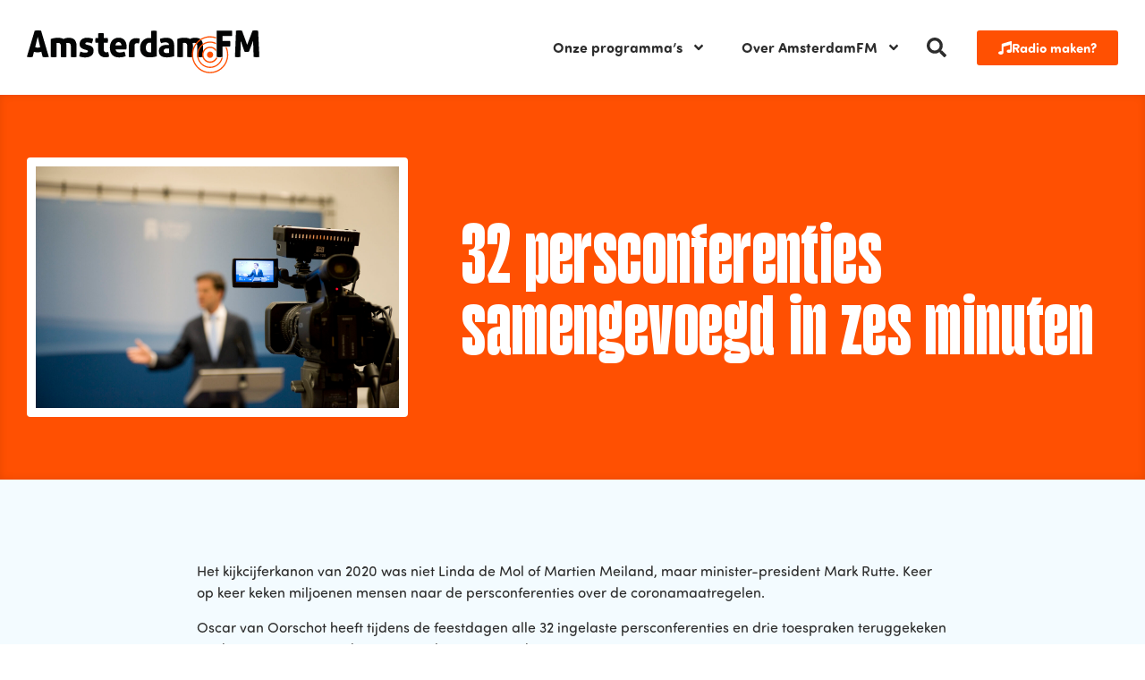

--- FILE ---
content_type: text/html; charset=UTF-8
request_url: https://www.amsterdamfm.nl/32-persconferenties-samengevoegd-in-zes-minuten/
body_size: 21712
content:
<!doctype html>
<html lang="nl-NL">
<head>
	<meta charset="UTF-8">
	<meta name="viewport" content="width=device-width, initial-scale=1">
	<link rel="profile" href="https://gmpg.org/xfn/11">
	<meta name='robots' content='index, follow, max-image-preview:large, max-snippet:-1, max-video-preview:-1' />

	<!-- This site is optimized with the Yoast SEO plugin v26.1.1 - https://yoast.com/wordpress/plugins/seo/ -->
	<title>32 persconferenties samengevoegd in zes minuten - AmsterdamFM</title>
	<meta name="description" content="Het kijkcijferkanon van 2020 was niet Linda de Mol of Martien Meiland, maar minister-president Mark Rutte. Keer op keer keken miljoenen mensen naar de" />
	<link rel="canonical" href="https://www.amsterdamfm.nl/32-persconferenties-samengevoegd-in-zes-minuten/" />
	<meta property="og:locale" content="nl_NL" />
	<meta property="og:type" content="article" />
	<meta property="og:title" content="32 persconferenties samengevoegd in zes minuten - AmsterdamFM" />
	<meta property="og:description" content="Het kijkcijferkanon van 2020 was niet Linda de Mol of Martien Meiland, maar minister-president Mark Rutte. Keer op keer keken miljoenen mensen naar de" />
	<meta property="og:url" content="https://www.amsterdamfm.nl/32-persconferenties-samengevoegd-in-zes-minuten/" />
	<meta property="og:site_name" content="AmsterdamFM" />
	<meta property="article:publisher" content="https://www.facebook.com/AmsterdamFM" />
	<meta property="article:published_time" content="2020-12-31T16:00:58+00:00" />
	<meta property="article:modified_time" content="2024-02-08T19:09:47+00:00" />
	<meta property="og:image" content="https://www.amsterdamfm.nl/wp-content/uploads/2024/01/5404710330_39bb63ecb3_o-1.jpg" />
	<meta property="og:image:width" content="2560" />
	<meta property="og:image:height" content="1703" />
	<meta property="og:image:type" content="image/jpeg" />
	<meta name="author" content="prestonziessen" />
	<meta name="twitter:card" content="summary_large_image" />
	<meta name="twitter:label1" content="Geschreven door" />
	<meta name="twitter:data1" content="prestonziessen" />
	<script type="application/ld+json" class="yoast-schema-graph">{"@context":"https://schema.org","@graph":[{"@type":"Article","@id":"https://www.amsterdamfm.nl/32-persconferenties-samengevoegd-in-zes-minuten/#article","isPartOf":{"@id":"https://www.amsterdamfm.nl/32-persconferenties-samengevoegd-in-zes-minuten/"},"author":{"name":"prestonziessen","@id":"https://www.amsterdamfm.nl/#/schema/person/33cf9304cd96d0354ddc8327bdf4b87d"},"headline":"32 persconferenties samengevoegd in zes minuten","datePublished":"2020-12-31T16:00:58+00:00","dateModified":"2024-02-08T19:09:47+00:00","mainEntityOfPage":{"@id":"https://www.amsterdamfm.nl/32-persconferenties-samengevoegd-in-zes-minuten/"},"wordCount":60,"publisher":{"@id":"https://www.amsterdamfm.nl/#organization"},"image":{"@id":"https://www.amsterdamfm.nl/32-persconferenties-samengevoegd-in-zes-minuten/#primaryimage"},"thumbnailUrl":"https://www.amsterdamfm.nl/wp-content/uploads/2024/01/5404710330_39bb63ecb3_o-1.jpg","keywords":["coronavirus","De Mediaweek","Het Mediajaar","jaaroverzicht","Oscar van Oorschot","perscompilatie","persconferentie"],"inLanguage":"nl-NL"},{"@type":"WebPage","@id":"https://www.amsterdamfm.nl/32-persconferenties-samengevoegd-in-zes-minuten/","url":"https://www.amsterdamfm.nl/32-persconferenties-samengevoegd-in-zes-minuten/","name":"32 persconferenties samengevoegd in zes minuten - AmsterdamFM","isPartOf":{"@id":"https://www.amsterdamfm.nl/#website"},"primaryImageOfPage":{"@id":"https://www.amsterdamfm.nl/32-persconferenties-samengevoegd-in-zes-minuten/#primaryimage"},"image":{"@id":"https://www.amsterdamfm.nl/32-persconferenties-samengevoegd-in-zes-minuten/#primaryimage"},"thumbnailUrl":"https://www.amsterdamfm.nl/wp-content/uploads/2024/01/5404710330_39bb63ecb3_o-1.jpg","datePublished":"2020-12-31T16:00:58+00:00","dateModified":"2024-02-08T19:09:47+00:00","description":"Het kijkcijferkanon van 2020 was niet Linda de Mol of Martien Meiland, maar minister-president Mark Rutte. Keer op keer keken miljoenen mensen naar de","breadcrumb":{"@id":"https://www.amsterdamfm.nl/32-persconferenties-samengevoegd-in-zes-minuten/#breadcrumb"},"inLanguage":"nl-NL","potentialAction":[{"@type":"ReadAction","target":["https://www.amsterdamfm.nl/32-persconferenties-samengevoegd-in-zes-minuten/"]}]},{"@type":"ImageObject","inLanguage":"nl-NL","@id":"https://www.amsterdamfm.nl/32-persconferenties-samengevoegd-in-zes-minuten/#primaryimage","url":"https://www.amsterdamfm.nl/wp-content/uploads/2024/01/5404710330_39bb63ecb3_o-1.jpg","contentUrl":"https://www.amsterdamfm.nl/wp-content/uploads/2024/01/5404710330_39bb63ecb3_o-1.jpg","width":2560,"height":1703},{"@type":"BreadcrumbList","@id":"https://www.amsterdamfm.nl/32-persconferenties-samengevoegd-in-zes-minuten/#breadcrumb","itemListElement":[{"@type":"ListItem","position":1,"name":"Home","item":"https://www.amsterdamfm.nl/"},{"@type":"ListItem","position":2,"name":"32 persconferenties samengevoegd in zes minuten"}]},{"@type":"WebSite","@id":"https://www.amsterdamfm.nl/#website","url":"https://www.amsterdamfm.nl/","name":"AmsterdamFM","description":"Weet wat er speelt!","publisher":{"@id":"https://www.amsterdamfm.nl/#organization"},"potentialAction":[{"@type":"SearchAction","target":{"@type":"EntryPoint","urlTemplate":"https://www.amsterdamfm.nl/?s={search_term_string}"},"query-input":{"@type":"PropertyValueSpecification","valueRequired":true,"valueName":"search_term_string"}}],"inLanguage":"nl-NL"},{"@type":"Organization","@id":"https://www.amsterdamfm.nl/#organization","name":"AmsterdamFM","url":"https://www.amsterdamfm.nl/","logo":{"@type":"ImageObject","inLanguage":"nl-NL","@id":"https://www.amsterdamfm.nl/#/schema/logo/image/","url":"https://www.amsterdamfm.nl/wp-content/uploads/2023/11/AmsterdamFM.svg","contentUrl":"https://www.amsterdamfm.nl/wp-content/uploads/2023/11/AmsterdamFM.svg","width":100,"height":100,"caption":"AmsterdamFM"},"image":{"@id":"https://www.amsterdamfm.nl/#/schema/logo/image/"},"sameAs":["https://www.facebook.com/AmsterdamFM","https://www.instagram.com/amsterdam.fm","https://open.spotify.com/show/0y050QFHB5vn2DxSbHly1N?si=477bc000df2b4900","https://soundcloud.com/amsterdamfm2"]},{"@type":"Person","@id":"https://www.amsterdamfm.nl/#/schema/person/33cf9304cd96d0354ddc8327bdf4b87d","name":"prestonziessen","sameAs":["https://www.amsterdamfm.nl"]}]}</script>
	<!-- / Yoast SEO plugin. -->


<link rel="alternate" type="application/rss+xml" title="AmsterdamFM &raquo; feed" href="https://www.amsterdamfm.nl/feed/" />
<link rel="alternate" type="application/rss+xml" title="AmsterdamFM &raquo; reacties feed" href="https://www.amsterdamfm.nl/comments/feed/" />
<link rel="alternate" title="oEmbed (JSON)" type="application/json+oembed" href="https://www.amsterdamfm.nl/wp-json/oembed/1.0/embed?url=https%3A%2F%2Fwww.amsterdamfm.nl%2F32-persconferenties-samengevoegd-in-zes-minuten%2F" />
<link rel="alternate" title="oEmbed (XML)" type="text/xml+oembed" href="https://www.amsterdamfm.nl/wp-json/oembed/1.0/embed?url=https%3A%2F%2Fwww.amsterdamfm.nl%2F32-persconferenties-samengevoegd-in-zes-minuten%2F&#038;format=xml" />
<link rel="stylesheet" type="text/css" href="https://use.typekit.net/vqa5ley.css"><style id='wp-img-auto-sizes-contain-inline-css'>
img:is([sizes=auto i],[sizes^="auto," i]){contain-intrinsic-size:3000px 1500px}
/*# sourceURL=wp-img-auto-sizes-contain-inline-css */
</style>
<style id='wp-emoji-styles-inline-css'>

	img.wp-smiley, img.emoji {
		display: inline !important;
		border: none !important;
		box-shadow: none !important;
		height: 1em !important;
		width: 1em !important;
		margin: 0 0.07em !important;
		vertical-align: -0.1em !important;
		background: none !important;
		padding: 0 !important;
	}
/*# sourceURL=wp-emoji-styles-inline-css */
</style>
<link rel='stylesheet' id='wp-block-library-css' href='https://www.amsterdamfm.nl/wp-includes/css/dist/block-library/style.min.css?ver=6.9' media='all' />
<style id='wp-block-audio-inline-css'>
.wp-block-audio{box-sizing:border-box}.wp-block-audio :where(figcaption){margin-bottom:1em;margin-top:.5em}.wp-block-audio audio{min-width:300px;width:100%}
/*# sourceURL=https://www.amsterdamfm.nl/wp-includes/blocks/audio/style.min.css */
</style>
<style id='wp-block-paragraph-inline-css'>
.is-small-text{font-size:.875em}.is-regular-text{font-size:1em}.is-large-text{font-size:2.25em}.is-larger-text{font-size:3em}.has-drop-cap:not(:focus):first-letter{float:left;font-size:8.4em;font-style:normal;font-weight:100;line-height:.68;margin:.05em .1em 0 0;text-transform:uppercase}body.rtl .has-drop-cap:not(:focus):first-letter{float:none;margin-left:.1em}p.has-drop-cap.has-background{overflow:hidden}:root :where(p.has-background){padding:1.25em 2.375em}:where(p.has-text-color:not(.has-link-color)) a{color:inherit}p.has-text-align-left[style*="writing-mode:vertical-lr"],p.has-text-align-right[style*="writing-mode:vertical-rl"]{rotate:180deg}
/*# sourceURL=https://www.amsterdamfm.nl/wp-includes/blocks/paragraph/style.min.css */
</style>
<style id='global-styles-inline-css'>
:root{--wp--preset--aspect-ratio--square: 1;--wp--preset--aspect-ratio--4-3: 4/3;--wp--preset--aspect-ratio--3-4: 3/4;--wp--preset--aspect-ratio--3-2: 3/2;--wp--preset--aspect-ratio--2-3: 2/3;--wp--preset--aspect-ratio--16-9: 16/9;--wp--preset--aspect-ratio--9-16: 9/16;--wp--preset--color--black: #000000;--wp--preset--color--cyan-bluish-gray: #abb8c3;--wp--preset--color--white: #ffffff;--wp--preset--color--pale-pink: #f78da7;--wp--preset--color--vivid-red: #cf2e2e;--wp--preset--color--luminous-vivid-orange: #ff6900;--wp--preset--color--luminous-vivid-amber: #fcb900;--wp--preset--color--light-green-cyan: #7bdcb5;--wp--preset--color--vivid-green-cyan: #00d084;--wp--preset--color--pale-cyan-blue: #8ed1fc;--wp--preset--color--vivid-cyan-blue: #0693e3;--wp--preset--color--vivid-purple: #9b51e0;--wp--preset--gradient--vivid-cyan-blue-to-vivid-purple: linear-gradient(135deg,rgb(6,147,227) 0%,rgb(155,81,224) 100%);--wp--preset--gradient--light-green-cyan-to-vivid-green-cyan: linear-gradient(135deg,rgb(122,220,180) 0%,rgb(0,208,130) 100%);--wp--preset--gradient--luminous-vivid-amber-to-luminous-vivid-orange: linear-gradient(135deg,rgb(252,185,0) 0%,rgb(255,105,0) 100%);--wp--preset--gradient--luminous-vivid-orange-to-vivid-red: linear-gradient(135deg,rgb(255,105,0) 0%,rgb(207,46,46) 100%);--wp--preset--gradient--very-light-gray-to-cyan-bluish-gray: linear-gradient(135deg,rgb(238,238,238) 0%,rgb(169,184,195) 100%);--wp--preset--gradient--cool-to-warm-spectrum: linear-gradient(135deg,rgb(74,234,220) 0%,rgb(151,120,209) 20%,rgb(207,42,186) 40%,rgb(238,44,130) 60%,rgb(251,105,98) 80%,rgb(254,248,76) 100%);--wp--preset--gradient--blush-light-purple: linear-gradient(135deg,rgb(255,206,236) 0%,rgb(152,150,240) 100%);--wp--preset--gradient--blush-bordeaux: linear-gradient(135deg,rgb(254,205,165) 0%,rgb(254,45,45) 50%,rgb(107,0,62) 100%);--wp--preset--gradient--luminous-dusk: linear-gradient(135deg,rgb(255,203,112) 0%,rgb(199,81,192) 50%,rgb(65,88,208) 100%);--wp--preset--gradient--pale-ocean: linear-gradient(135deg,rgb(255,245,203) 0%,rgb(182,227,212) 50%,rgb(51,167,181) 100%);--wp--preset--gradient--electric-grass: linear-gradient(135deg,rgb(202,248,128) 0%,rgb(113,206,126) 100%);--wp--preset--gradient--midnight: linear-gradient(135deg,rgb(2,3,129) 0%,rgb(40,116,252) 100%);--wp--preset--font-size--small: 13px;--wp--preset--font-size--medium: 20px;--wp--preset--font-size--large: 36px;--wp--preset--font-size--x-large: 42px;--wp--preset--spacing--20: 0.44rem;--wp--preset--spacing--30: 0.67rem;--wp--preset--spacing--40: 1rem;--wp--preset--spacing--50: 1.5rem;--wp--preset--spacing--60: 2.25rem;--wp--preset--spacing--70: 3.38rem;--wp--preset--spacing--80: 5.06rem;--wp--preset--shadow--natural: 6px 6px 9px rgba(0, 0, 0, 0.2);--wp--preset--shadow--deep: 12px 12px 50px rgba(0, 0, 0, 0.4);--wp--preset--shadow--sharp: 6px 6px 0px rgba(0, 0, 0, 0.2);--wp--preset--shadow--outlined: 6px 6px 0px -3px rgb(255, 255, 255), 6px 6px rgb(0, 0, 0);--wp--preset--shadow--crisp: 6px 6px 0px rgb(0, 0, 0);}:root { --wp--style--global--content-size: 800px;--wp--style--global--wide-size: 1200px; }:where(body) { margin: 0; }.wp-site-blocks > .alignleft { float: left; margin-right: 2em; }.wp-site-blocks > .alignright { float: right; margin-left: 2em; }.wp-site-blocks > .aligncenter { justify-content: center; margin-left: auto; margin-right: auto; }:where(.wp-site-blocks) > * { margin-block-start: 24px; margin-block-end: 0; }:where(.wp-site-blocks) > :first-child { margin-block-start: 0; }:where(.wp-site-blocks) > :last-child { margin-block-end: 0; }:root { --wp--style--block-gap: 24px; }:root :where(.is-layout-flow) > :first-child{margin-block-start: 0;}:root :where(.is-layout-flow) > :last-child{margin-block-end: 0;}:root :where(.is-layout-flow) > *{margin-block-start: 24px;margin-block-end: 0;}:root :where(.is-layout-constrained) > :first-child{margin-block-start: 0;}:root :where(.is-layout-constrained) > :last-child{margin-block-end: 0;}:root :where(.is-layout-constrained) > *{margin-block-start: 24px;margin-block-end: 0;}:root :where(.is-layout-flex){gap: 24px;}:root :where(.is-layout-grid){gap: 24px;}.is-layout-flow > .alignleft{float: left;margin-inline-start: 0;margin-inline-end: 2em;}.is-layout-flow > .alignright{float: right;margin-inline-start: 2em;margin-inline-end: 0;}.is-layout-flow > .aligncenter{margin-left: auto !important;margin-right: auto !important;}.is-layout-constrained > .alignleft{float: left;margin-inline-start: 0;margin-inline-end: 2em;}.is-layout-constrained > .alignright{float: right;margin-inline-start: 2em;margin-inline-end: 0;}.is-layout-constrained > .aligncenter{margin-left: auto !important;margin-right: auto !important;}.is-layout-constrained > :where(:not(.alignleft):not(.alignright):not(.alignfull)){max-width: var(--wp--style--global--content-size);margin-left: auto !important;margin-right: auto !important;}.is-layout-constrained > .alignwide{max-width: var(--wp--style--global--wide-size);}body .is-layout-flex{display: flex;}.is-layout-flex{flex-wrap: wrap;align-items: center;}.is-layout-flex > :is(*, div){margin: 0;}body .is-layout-grid{display: grid;}.is-layout-grid > :is(*, div){margin: 0;}body{padding-top: 0px;padding-right: 0px;padding-bottom: 0px;padding-left: 0px;}a:where(:not(.wp-element-button)){text-decoration: underline;}:root :where(.wp-element-button, .wp-block-button__link){background-color: #32373c;border-width: 0;color: #fff;font-family: inherit;font-size: inherit;font-style: inherit;font-weight: inherit;letter-spacing: inherit;line-height: inherit;padding-top: calc(0.667em + 2px);padding-right: calc(1.333em + 2px);padding-bottom: calc(0.667em + 2px);padding-left: calc(1.333em + 2px);text-decoration: none;text-transform: inherit;}.has-black-color{color: var(--wp--preset--color--black) !important;}.has-cyan-bluish-gray-color{color: var(--wp--preset--color--cyan-bluish-gray) !important;}.has-white-color{color: var(--wp--preset--color--white) !important;}.has-pale-pink-color{color: var(--wp--preset--color--pale-pink) !important;}.has-vivid-red-color{color: var(--wp--preset--color--vivid-red) !important;}.has-luminous-vivid-orange-color{color: var(--wp--preset--color--luminous-vivid-orange) !important;}.has-luminous-vivid-amber-color{color: var(--wp--preset--color--luminous-vivid-amber) !important;}.has-light-green-cyan-color{color: var(--wp--preset--color--light-green-cyan) !important;}.has-vivid-green-cyan-color{color: var(--wp--preset--color--vivid-green-cyan) !important;}.has-pale-cyan-blue-color{color: var(--wp--preset--color--pale-cyan-blue) !important;}.has-vivid-cyan-blue-color{color: var(--wp--preset--color--vivid-cyan-blue) !important;}.has-vivid-purple-color{color: var(--wp--preset--color--vivid-purple) !important;}.has-black-background-color{background-color: var(--wp--preset--color--black) !important;}.has-cyan-bluish-gray-background-color{background-color: var(--wp--preset--color--cyan-bluish-gray) !important;}.has-white-background-color{background-color: var(--wp--preset--color--white) !important;}.has-pale-pink-background-color{background-color: var(--wp--preset--color--pale-pink) !important;}.has-vivid-red-background-color{background-color: var(--wp--preset--color--vivid-red) !important;}.has-luminous-vivid-orange-background-color{background-color: var(--wp--preset--color--luminous-vivid-orange) !important;}.has-luminous-vivid-amber-background-color{background-color: var(--wp--preset--color--luminous-vivid-amber) !important;}.has-light-green-cyan-background-color{background-color: var(--wp--preset--color--light-green-cyan) !important;}.has-vivid-green-cyan-background-color{background-color: var(--wp--preset--color--vivid-green-cyan) !important;}.has-pale-cyan-blue-background-color{background-color: var(--wp--preset--color--pale-cyan-blue) !important;}.has-vivid-cyan-blue-background-color{background-color: var(--wp--preset--color--vivid-cyan-blue) !important;}.has-vivid-purple-background-color{background-color: var(--wp--preset--color--vivid-purple) !important;}.has-black-border-color{border-color: var(--wp--preset--color--black) !important;}.has-cyan-bluish-gray-border-color{border-color: var(--wp--preset--color--cyan-bluish-gray) !important;}.has-white-border-color{border-color: var(--wp--preset--color--white) !important;}.has-pale-pink-border-color{border-color: var(--wp--preset--color--pale-pink) !important;}.has-vivid-red-border-color{border-color: var(--wp--preset--color--vivid-red) !important;}.has-luminous-vivid-orange-border-color{border-color: var(--wp--preset--color--luminous-vivid-orange) !important;}.has-luminous-vivid-amber-border-color{border-color: var(--wp--preset--color--luminous-vivid-amber) !important;}.has-light-green-cyan-border-color{border-color: var(--wp--preset--color--light-green-cyan) !important;}.has-vivid-green-cyan-border-color{border-color: var(--wp--preset--color--vivid-green-cyan) !important;}.has-pale-cyan-blue-border-color{border-color: var(--wp--preset--color--pale-cyan-blue) !important;}.has-vivid-cyan-blue-border-color{border-color: var(--wp--preset--color--vivid-cyan-blue) !important;}.has-vivid-purple-border-color{border-color: var(--wp--preset--color--vivid-purple) !important;}.has-vivid-cyan-blue-to-vivid-purple-gradient-background{background: var(--wp--preset--gradient--vivid-cyan-blue-to-vivid-purple) !important;}.has-light-green-cyan-to-vivid-green-cyan-gradient-background{background: var(--wp--preset--gradient--light-green-cyan-to-vivid-green-cyan) !important;}.has-luminous-vivid-amber-to-luminous-vivid-orange-gradient-background{background: var(--wp--preset--gradient--luminous-vivid-amber-to-luminous-vivid-orange) !important;}.has-luminous-vivid-orange-to-vivid-red-gradient-background{background: var(--wp--preset--gradient--luminous-vivid-orange-to-vivid-red) !important;}.has-very-light-gray-to-cyan-bluish-gray-gradient-background{background: var(--wp--preset--gradient--very-light-gray-to-cyan-bluish-gray) !important;}.has-cool-to-warm-spectrum-gradient-background{background: var(--wp--preset--gradient--cool-to-warm-spectrum) !important;}.has-blush-light-purple-gradient-background{background: var(--wp--preset--gradient--blush-light-purple) !important;}.has-blush-bordeaux-gradient-background{background: var(--wp--preset--gradient--blush-bordeaux) !important;}.has-luminous-dusk-gradient-background{background: var(--wp--preset--gradient--luminous-dusk) !important;}.has-pale-ocean-gradient-background{background: var(--wp--preset--gradient--pale-ocean) !important;}.has-electric-grass-gradient-background{background: var(--wp--preset--gradient--electric-grass) !important;}.has-midnight-gradient-background{background: var(--wp--preset--gradient--midnight) !important;}.has-small-font-size{font-size: var(--wp--preset--font-size--small) !important;}.has-medium-font-size{font-size: var(--wp--preset--font-size--medium) !important;}.has-large-font-size{font-size: var(--wp--preset--font-size--large) !important;}.has-x-large-font-size{font-size: var(--wp--preset--font-size--x-large) !important;}
/*# sourceURL=global-styles-inline-css */
</style>

<link rel='stylesheet' id='jet-engine-frontend-css' href='https://www.amsterdamfm.nl/wp-content/plugins/jet-engine/assets/css/frontend.css?ver=3.7.7' media='all' />
<link rel='stylesheet' id='hello-elementor-css' href='https://www.amsterdamfm.nl/wp-content/themes/hello-elementor/style.min.css?ver=3.4.3' media='all' />
<link rel='stylesheet' id='hello-elementor-theme-style-css' href='https://www.amsterdamfm.nl/wp-content/themes/hello-elementor/theme.min.css?ver=3.4.3' media='all' />
<link rel='stylesheet' id='hello-elementor-header-footer-css' href='https://www.amsterdamfm.nl/wp-content/themes/hello-elementor/header-footer.min.css?ver=3.4.3' media='all' />
<link rel='stylesheet' id='elementor-frontend-css' href='https://www.amsterdamfm.nl/wp-content/plugins/elementor/assets/css/frontend.min.css?ver=3.32.4' media='all' />
<link rel='stylesheet' id='elementor-post-9-css' href='https://www.amsterdamfm.nl/wp-content/uploads/elementor/css/post-9.css?ver=1769106458' media='all' />
<link rel='stylesheet' id='widget-image-css' href='https://www.amsterdamfm.nl/wp-content/plugins/elementor/assets/css/widget-image.min.css?ver=3.32.4' media='all' />
<link rel='stylesheet' id='widget-nav-menu-css' href='https://www.amsterdamfm.nl/wp-content/plugins/elementor-pro/assets/css/widget-nav-menu.min.css?ver=3.32.2' media='all' />
<link rel='stylesheet' id='widget-search-form-css' href='https://www.amsterdamfm.nl/wp-content/plugins/elementor-pro/assets/css/widget-search-form.min.css?ver=3.32.2' media='all' />
<link rel='stylesheet' id='widget-icon-list-css' href='https://www.amsterdamfm.nl/wp-content/plugins/elementor/assets/css/widget-icon-list.min.css?ver=3.32.4' media='all' />
<link rel='stylesheet' id='widget-heading-css' href='https://www.amsterdamfm.nl/wp-content/plugins/elementor/assets/css/widget-heading.min.css?ver=3.32.4' media='all' />
<link rel='stylesheet' id='swiper-css' href='https://www.amsterdamfm.nl/wp-content/plugins/elementor/assets/lib/swiper/v8/css/swiper.min.css?ver=8.4.5' media='all' />
<link rel='stylesheet' id='e-swiper-css' href='https://www.amsterdamfm.nl/wp-content/plugins/elementor/assets/css/conditionals/e-swiper.min.css?ver=3.32.4' media='all' />
<link rel='stylesheet' id='widget-image-carousel-css' href='https://www.amsterdamfm.nl/wp-content/plugins/elementor/assets/css/widget-image-carousel.min.css?ver=3.32.4' media='all' />
<link rel='stylesheet' id='elementor-post-174928-css' href='https://www.amsterdamfm.nl/wp-content/uploads/elementor/css/post-174928.css?ver=1769106458' media='all' />
<link rel='stylesheet' id='elementor-post-174929-css' href='https://www.amsterdamfm.nl/wp-content/uploads/elementor/css/post-174929.css?ver=1769106458' media='all' />
<link rel='stylesheet' id='elementor-post-272748-css' href='https://www.amsterdamfm.nl/wp-content/uploads/elementor/css/post-272748.css?ver=1769106466' media='all' />
<link rel='stylesheet' id='elementor-post-175025-css' href='https://www.amsterdamfm.nl/wp-content/uploads/elementor/css/post-175025.css?ver=1769106466' media='all' />
<link rel='stylesheet' id='hello-elementor-child-style-css' href='https://www.amsterdamfm.nl/wp-content/themes/hello-theme-child/style.css?ver=1.0.1' media='all' />
<script src="https://www.amsterdamfm.nl/wp-includes/js/jquery/jquery.min.js?ver=3.7.1" id="jquery-core-js"></script>
<script src="https://www.amsterdamfm.nl/wp-includes/js/jquery/jquery-migrate.min.js?ver=3.4.1" id="jquery-migrate-js"></script>
<link rel="https://api.w.org/" href="https://www.amsterdamfm.nl/wp-json/" /><link rel="alternate" title="JSON" type="application/json" href="https://www.amsterdamfm.nl/wp-json/wp/v2/posts/348907" /><link rel="EditURI" type="application/rsd+xml" title="RSD" href="https://www.amsterdamfm.nl/xmlrpc.php?rsd" />
<meta name="generator" content="WordPress 6.9" />
<link rel='shortlink' href='https://www.amsterdamfm.nl/?p=348907' />
<meta name="generator" content="Elementor 3.32.4; features: e_font_icon_svg, additional_custom_breakpoints; settings: css_print_method-external, google_font-enabled, font_display-swap">
<!-- Google tag (gtag.js) -->
<script async src="https://www.googletagmanager.com/gtag/js?id=G-FYE595TTCX"></script>
<script>
  window.dataLayer = window.dataLayer || [];
  function gtag(){dataLayer.push(arguments);}
  gtag('js', new Date());
  gtag('config', 'G-FYE595TTCX');
</script>
			<style>
				.e-con.e-parent:nth-of-type(n+4):not(.e-lazyloaded):not(.e-no-lazyload),
				.e-con.e-parent:nth-of-type(n+4):not(.e-lazyloaded):not(.e-no-lazyload) * {
					background-image: none !important;
				}
				@media screen and (max-height: 1024px) {
					.e-con.e-parent:nth-of-type(n+3):not(.e-lazyloaded):not(.e-no-lazyload),
					.e-con.e-parent:nth-of-type(n+3):not(.e-lazyloaded):not(.e-no-lazyload) * {
						background-image: none !important;
					}
				}
				@media screen and (max-height: 640px) {
					.e-con.e-parent:nth-of-type(n+2):not(.e-lazyloaded):not(.e-no-lazyload),
					.e-con.e-parent:nth-of-type(n+2):not(.e-lazyloaded):not(.e-no-lazyload) * {
						background-image: none !important;
					}
				}
			</style>
			<link rel="icon" href="https://www.amsterdamfm.nl/wp-content/uploads/2024/01/Avatar-150x150.png" sizes="32x32" />
<link rel="icon" href="https://www.amsterdamfm.nl/wp-content/uploads/2024/01/Avatar-300x300.png" sizes="192x192" />
<link rel="apple-touch-icon" href="https://www.amsterdamfm.nl/wp-content/uploads/2024/01/Avatar-300x300.png" />
<meta name="msapplication-TileImage" content="https://www.amsterdamfm.nl/wp-content/uploads/2024/01/Avatar-300x300.png" />
<link rel='stylesheet' id='e-animation-grow-css' href='https://www.amsterdamfm.nl/wp-content/plugins/elementor/assets/lib/animations/styles/e-animation-grow.min.css?ver=3.32.4' media='all' />
</head>
<body class="wp-singular post-template-default single single-post postid-348907 single-format-standard wp-custom-logo wp-embed-responsive wp-theme-hello-elementor wp-child-theme-hello-theme-child hello-elementor-default elementor-default elementor-kit-9 elementor-page-272748">


<a class="skip-link screen-reader-text" href="#content">Ga naar de inhoud</a>

		<header data-elementor-type="header" data-elementor-id="174928" class="elementor elementor-174928 elementor-location-header" data-elementor-post-type="elementor_library">
					<section class="elementor-section elementor-top-section elementor-element elementor-element-4d7e2d9 elementor-section-boxed elementor-section-height-default elementor-section-height-default" data-id="4d7e2d9" data-element_type="section">
						<div class="elementor-container elementor-column-gap-wider">
					<div class="elementor-column elementor-col-50 elementor-top-column elementor-element elementor-element-2284b4c" data-id="2284b4c" data-element_type="column">
			<div class="elementor-widget-wrap elementor-element-populated">
						<div class="elementor-element elementor-element-18ad35d elementor-widget__width-auto elementor-widget elementor-widget-image" data-id="18ad35d" data-element_type="widget" data-widget_type="image.default">
				<div class="elementor-widget-container">
																<a href="https://www.amsterdamfm.nl">
							<img width="100" height="100" src="https://www.amsterdamfm.nl/wp-content/uploads/2023/11/logo-adamfm.svg" class="attachment-large size-large wp-image-380428" alt="" />								</a>
															</div>
				</div>
					</div>
		</div>
				<div class="elementor-column elementor-col-50 elementor-top-column elementor-element elementor-element-679885d" data-id="679885d" data-element_type="column">
			<div class="elementor-widget-wrap elementor-element-populated">
						<div class="elementor-element elementor-element-8511585 elementor-widget__width-auto elementor-nav-menu--stretch elementor-nav-menu__text-align-center elementor-nav-menu--dropdown-tablet elementor-nav-menu--toggle elementor-nav-menu--burger elementor-widget elementor-widget-nav-menu" data-id="8511585" data-element_type="widget" data-settings="{&quot;submenu_icon&quot;:{&quot;value&quot;:&quot;&lt;svg aria-hidden=\&quot;true\&quot; class=\&quot;e-font-icon-svg e-fas-angle-down\&quot; viewBox=\&quot;0 0 320 512\&quot; xmlns=\&quot;http:\/\/www.w3.org\/2000\/svg\&quot;&gt;&lt;path d=\&quot;M143 352.3L7 216.3c-9.4-9.4-9.4-24.6 0-33.9l22.6-22.6c9.4-9.4 24.6-9.4 33.9 0l96.4 96.4 96.4-96.4c9.4-9.4 24.6-9.4 33.9 0l22.6 22.6c9.4 9.4 9.4 24.6 0 33.9l-136 136c-9.2 9.4-24.4 9.4-33.8 0z\&quot;&gt;&lt;\/path&gt;&lt;\/svg&gt;&quot;,&quot;library&quot;:&quot;fa-solid&quot;},&quot;full_width&quot;:&quot;stretch&quot;,&quot;layout&quot;:&quot;horizontal&quot;,&quot;toggle&quot;:&quot;burger&quot;}" data-widget_type="nav-menu.default">
				<div class="elementor-widget-container">
								<nav aria-label="Menu" class="elementor-nav-menu--main elementor-nav-menu__container elementor-nav-menu--layout-horizontal e--pointer-none">
				<ul id="menu-1-8511585" class="elementor-nav-menu"><li class="menu-item menu-item-type-custom menu-item-object-custom menu-item-has-children menu-item-174912"><a href="#" class="elementor-item elementor-item-anchor">Onze programma&#8217;s</a>
<ul class="sub-menu elementor-nav-menu--dropdown">
	<li class="menu-item menu-item-type-post_type menu-item-object-programma menu-item-341599"><a href="https://www.amsterdamfm.nl/programma/moet-je-nou-s-horen/" class="elementor-sub-item">Moet je nou ‘s horen!</a></li>
	<li class="menu-item menu-item-type-post_type menu-item-object-programma menu-item-341600"><a href="https://www.amsterdamfm.nl/programma/springvossen/" class="elementor-sub-item">Springvossen</a></li>
	<li class="menu-item menu-item-type-post_type menu-item-object-programma menu-item-341601"><a href="https://www.amsterdamfm.nl/programma/sterrenstof/" class="elementor-sub-item">Sterrenstof</a></li>
	<li class="menu-item menu-item-type-post_type menu-item-object-programma menu-item-341602"><a href="https://www.amsterdamfm.nl/programma/wie-wat-bewaart/" class="elementor-sub-item">Wie Wat Bewaart</a></li>
	<li class="menu-item menu-item-type-post_type menu-item-object-programma menu-item-410048"><a href="https://www.amsterdamfm.nl/programma/achter-de-gevels/" class="elementor-sub-item">Achter de Gevels</a></li>
	<li class="menu-item menu-item-type-post_type menu-item-object-programma menu-item-410049"><a href="https://www.amsterdamfm.nl/programma/opus/" class="elementor-sub-item">Opus</a></li>
	<li class="menu-item menu-item-type-post_type menu-item-object-programma menu-item-410115"><a href="https://www.amsterdamfm.nl/programma/nieuw-geluid/" class="elementor-sub-item">Nieuw Geluid</a></li>
	<li class="menu-item menu-item-type-post_type menu-item-object-programma menu-item-341598"><a href="https://www.amsterdamfm.nl/programma/festival-fm/" class="elementor-sub-item">Festival FM</a></li>
	<li class="menu-item menu-item-type-post_type menu-item-object-programma menu-item-411670"><a href="https://www.amsterdamfm.nl/programma/voor-ik-vergeet/" class="elementor-sub-item">Voor Ik Vergeet</a></li>
</ul>
</li>
<li class="menu-item menu-item-type-custom menu-item-object-custom menu-item-has-children menu-item-174913"><a href="#" class="elementor-item elementor-item-anchor">Over AmsterdamFM</a>
<ul class="sub-menu elementor-nav-menu--dropdown">
	<li class="menu-item menu-item-type-post_type menu-item-object-page menu-item-272790"><a href="https://www.amsterdamfm.nl/over-ons/" class="elementor-sub-item">Over ons</a></li>
	<li class="menu-item menu-item-type-post_type menu-item-object-page menu-item-272789"><a href="https://www.amsterdamfm.nl/medewerkers/" class="elementor-sub-item">Medewerkers</a></li>
	<li class="menu-item menu-item-type-post_type menu-item-object-page menu-item-272792"><a href="https://www.amsterdamfm.nl/zelf-radio-maken/" class="elementor-sub-item">Zelf radio maken?</a></li>
	<li class="menu-item menu-item-type-post_type menu-item-object-page menu-item-272787"><a href="https://www.amsterdamfm.nl/adverteren/" class="elementor-sub-item">Adverteren</a></li>
	<li class="menu-item menu-item-type-post_type menu-item-object-post menu-item-412124"><a href="https://www.amsterdamfm.nl/culinair-genieten-na-een-klassiek-concert-hier-bestel-je-een-heerlijke-maaltijd/" class="elementor-sub-item">Gespot</a></li>
	<li class="menu-item menu-item-type-post_type menu-item-object-post menu-item-412679"><a href="https://www.amsterdamfm.nl/lakschade-aan-de-auto-zelf-herstellen-hoe-werkt-dat-in-de-winter/" class="elementor-sub-item">Uitgelicht</a></li>
	<li class="menu-item menu-item-type-post_type menu-item-object-page menu-item-272791"><a href="https://www.amsterdamfm.nl/programmas/" class="elementor-sub-item">Programma-archief</a></li>
	<li class="menu-item menu-item-type-post_type menu-item-object-page menu-item-272788"><a href="https://www.amsterdamfm.nl/contact/" class="elementor-sub-item">Contact</a></li>
</ul>
</li>
</ul>			</nav>
					<div class="elementor-menu-toggle" role="button" tabindex="0" aria-label="Menu toggle" aria-expanded="false">
			<svg aria-hidden="true" role="presentation" class="elementor-menu-toggle__icon--open e-font-icon-svg e-eicon-menu-bar" viewBox="0 0 1000 1000" xmlns="http://www.w3.org/2000/svg"><path d="M104 333H896C929 333 958 304 958 271S929 208 896 208H104C71 208 42 237 42 271S71 333 104 333ZM104 583H896C929 583 958 554 958 521S929 458 896 458H104C71 458 42 487 42 521S71 583 104 583ZM104 833H896C929 833 958 804 958 771S929 708 896 708H104C71 708 42 737 42 771S71 833 104 833Z"></path></svg><svg aria-hidden="true" role="presentation" class="elementor-menu-toggle__icon--close e-font-icon-svg e-eicon-close" viewBox="0 0 1000 1000" xmlns="http://www.w3.org/2000/svg"><path d="M742 167L500 408 258 167C246 154 233 150 217 150 196 150 179 158 167 167 154 179 150 196 150 212 150 229 154 242 171 254L408 500 167 742C138 771 138 800 167 829 196 858 225 858 254 829L496 587 738 829C750 842 767 846 783 846 800 846 817 842 829 829 842 817 846 804 846 783 846 767 842 750 829 737L588 500 833 258C863 229 863 200 833 171 804 137 775 137 742 167Z"></path></svg>		</div>
					<nav class="elementor-nav-menu--dropdown elementor-nav-menu__container" aria-hidden="true">
				<ul id="menu-2-8511585" class="elementor-nav-menu"><li class="menu-item menu-item-type-custom menu-item-object-custom menu-item-has-children menu-item-174912"><a href="#" class="elementor-item elementor-item-anchor" tabindex="-1">Onze programma&#8217;s</a>
<ul class="sub-menu elementor-nav-menu--dropdown">
	<li class="menu-item menu-item-type-post_type menu-item-object-programma menu-item-341599"><a href="https://www.amsterdamfm.nl/programma/moet-je-nou-s-horen/" class="elementor-sub-item" tabindex="-1">Moet je nou ‘s horen!</a></li>
	<li class="menu-item menu-item-type-post_type menu-item-object-programma menu-item-341600"><a href="https://www.amsterdamfm.nl/programma/springvossen/" class="elementor-sub-item" tabindex="-1">Springvossen</a></li>
	<li class="menu-item menu-item-type-post_type menu-item-object-programma menu-item-341601"><a href="https://www.amsterdamfm.nl/programma/sterrenstof/" class="elementor-sub-item" tabindex="-1">Sterrenstof</a></li>
	<li class="menu-item menu-item-type-post_type menu-item-object-programma menu-item-341602"><a href="https://www.amsterdamfm.nl/programma/wie-wat-bewaart/" class="elementor-sub-item" tabindex="-1">Wie Wat Bewaart</a></li>
	<li class="menu-item menu-item-type-post_type menu-item-object-programma menu-item-410048"><a href="https://www.amsterdamfm.nl/programma/achter-de-gevels/" class="elementor-sub-item" tabindex="-1">Achter de Gevels</a></li>
	<li class="menu-item menu-item-type-post_type menu-item-object-programma menu-item-410049"><a href="https://www.amsterdamfm.nl/programma/opus/" class="elementor-sub-item" tabindex="-1">Opus</a></li>
	<li class="menu-item menu-item-type-post_type menu-item-object-programma menu-item-410115"><a href="https://www.amsterdamfm.nl/programma/nieuw-geluid/" class="elementor-sub-item" tabindex="-1">Nieuw Geluid</a></li>
	<li class="menu-item menu-item-type-post_type menu-item-object-programma menu-item-341598"><a href="https://www.amsterdamfm.nl/programma/festival-fm/" class="elementor-sub-item" tabindex="-1">Festival FM</a></li>
	<li class="menu-item menu-item-type-post_type menu-item-object-programma menu-item-411670"><a href="https://www.amsterdamfm.nl/programma/voor-ik-vergeet/" class="elementor-sub-item" tabindex="-1">Voor Ik Vergeet</a></li>
</ul>
</li>
<li class="menu-item menu-item-type-custom menu-item-object-custom menu-item-has-children menu-item-174913"><a href="#" class="elementor-item elementor-item-anchor" tabindex="-1">Over AmsterdamFM</a>
<ul class="sub-menu elementor-nav-menu--dropdown">
	<li class="menu-item menu-item-type-post_type menu-item-object-page menu-item-272790"><a href="https://www.amsterdamfm.nl/over-ons/" class="elementor-sub-item" tabindex="-1">Over ons</a></li>
	<li class="menu-item menu-item-type-post_type menu-item-object-page menu-item-272789"><a href="https://www.amsterdamfm.nl/medewerkers/" class="elementor-sub-item" tabindex="-1">Medewerkers</a></li>
	<li class="menu-item menu-item-type-post_type menu-item-object-page menu-item-272792"><a href="https://www.amsterdamfm.nl/zelf-radio-maken/" class="elementor-sub-item" tabindex="-1">Zelf radio maken?</a></li>
	<li class="menu-item menu-item-type-post_type menu-item-object-page menu-item-272787"><a href="https://www.amsterdamfm.nl/adverteren/" class="elementor-sub-item" tabindex="-1">Adverteren</a></li>
	<li class="menu-item menu-item-type-post_type menu-item-object-post menu-item-412124"><a href="https://www.amsterdamfm.nl/culinair-genieten-na-een-klassiek-concert-hier-bestel-je-een-heerlijke-maaltijd/" class="elementor-sub-item" tabindex="-1">Gespot</a></li>
	<li class="menu-item menu-item-type-post_type menu-item-object-post menu-item-412679"><a href="https://www.amsterdamfm.nl/lakschade-aan-de-auto-zelf-herstellen-hoe-werkt-dat-in-de-winter/" class="elementor-sub-item" tabindex="-1">Uitgelicht</a></li>
	<li class="menu-item menu-item-type-post_type menu-item-object-page menu-item-272791"><a href="https://www.amsterdamfm.nl/programmas/" class="elementor-sub-item" tabindex="-1">Programma-archief</a></li>
	<li class="menu-item menu-item-type-post_type menu-item-object-page menu-item-272788"><a href="https://www.amsterdamfm.nl/contact/" class="elementor-sub-item" tabindex="-1">Contact</a></li>
</ul>
</li>
</ul>			</nav>
						</div>
				</div>
				<div class="elementor-element elementor-element-50cc86a elementor-search-form--skin-full_screen elementor-widget__width-auto elementor-widget elementor-widget-search-form" data-id="50cc86a" data-element_type="widget" data-settings="{&quot;skin&quot;:&quot;full_screen&quot;}" data-widget_type="search-form.default">
				<div class="elementor-widget-container">
							<search role="search">
			<form class="elementor-search-form" action="https://www.amsterdamfm.nl" method="get">
												<div class="elementor-search-form__toggle" role="button" tabindex="0" aria-label="Zoeken">
					<div class="e-font-icon-svg-container"><svg aria-hidden="true" class="e-font-icon-svg e-fas-search" viewBox="0 0 512 512" xmlns="http://www.w3.org/2000/svg"><path d="M505 442.7L405.3 343c-4.5-4.5-10.6-7-17-7H372c27.6-35.3 44-79.7 44-128C416 93.1 322.9 0 208 0S0 93.1 0 208s93.1 208 208 208c48.3 0 92.7-16.4 128-44v16.3c0 6.4 2.5 12.5 7 17l99.7 99.7c9.4 9.4 24.6 9.4 33.9 0l28.3-28.3c9.4-9.4 9.4-24.6.1-34zM208 336c-70.7 0-128-57.2-128-128 0-70.7 57.2-128 128-128 70.7 0 128 57.2 128 128 0 70.7-57.2 128-128 128z"></path></svg></div>				</div>
								<div class="elementor-search-form__container">
					<label class="elementor-screen-only" for="elementor-search-form-50cc86a">Zoeken</label>

					
					<input id="elementor-search-form-50cc86a" placeholder="Zoeken ..." class="elementor-search-form__input" type="search" name="s" value="">
					
					
										<div class="dialog-lightbox-close-button dialog-close-button" role="button" tabindex="0" aria-label="Sluit dit zoekvak.">
						<svg aria-hidden="true" class="e-font-icon-svg e-eicon-close" viewBox="0 0 1000 1000" xmlns="http://www.w3.org/2000/svg"><path d="M742 167L500 408 258 167C246 154 233 150 217 150 196 150 179 158 167 167 154 179 150 196 150 212 150 229 154 242 171 254L408 500 167 742C138 771 138 800 167 829 196 858 225 858 254 829L496 587 738 829C750 842 767 846 783 846 800 846 817 842 829 829 842 817 846 804 846 783 846 767 842 750 829 737L588 500 833 258C863 229 863 200 833 171 804 137 775 137 742 167Z"></path></svg>					</div>
									</div>
			</form>
		</search>
						</div>
				</div>
				<div class="elementor-element elementor-element-998d06b elementor-widget__width-auto elementor-hidden-mobile elementor-widget elementor-widget-button" data-id="998d06b" data-element_type="widget" data-widget_type="button.default">
				<div class="elementor-widget-container">
									<div class="elementor-button-wrapper">
					<a class="elementor-button elementor-button-link elementor-size-sm" href="https://www.amsterdamfm.nl/zelf-radio-maken/">
						<span class="elementor-button-content-wrapper">
						<span class="elementor-button-icon">
				<svg aria-hidden="true" class="e-font-icon-svg e-fas-music" viewBox="0 0 512 512" xmlns="http://www.w3.org/2000/svg"><path d="M470.38 1.51L150.41 96A32 32 0 0 0 128 126.51v261.41A139 139 0 0 0 96 384c-53 0-96 28.66-96 64s43 64 96 64 96-28.66 96-64V214.32l256-75v184.61a138.4 138.4 0 0 0-32-3.93c-53 0-96 28.66-96 64s43 64 96 64 96-28.65 96-64V32a32 32 0 0 0-41.62-30.49z"></path></svg>			</span>
									<span class="elementor-button-text">Radio maken?</span>
					</span>
					</a>
				</div>
								</div>
				</div>
					</div>
		</div>
					</div>
		</section>
				</header>
				<div data-elementor-type="single-post" data-elementor-id="272748" class="elementor elementor-272748 elementor-location-single post-348907 post type-post status-publish format-standard has-post-thumbnail hentry tag-coronavirus tag-de-mediaweek tag-het-mediajaar tag-jaaroverzicht tag-oscar-van-oorschot tag-perscompilatie tag-persconferentie" data-elementor-post-type="elementor_library">
					<section class="elementor-section elementor-top-section elementor-element elementor-element-263e752 elementor-section-boxed elementor-section-height-default elementor-section-height-default" data-id="263e752" data-element_type="section" data-settings="{&quot;background_background&quot;:&quot;classic&quot;}">
						<div class="elementor-container elementor-column-gap-wider">
					<div class="elementor-column elementor-col-50 elementor-top-column elementor-element elementor-element-543e9aa" data-id="543e9aa" data-element_type="column">
			<div class="elementor-widget-wrap elementor-element-populated">
						<div class="elementor-element elementor-element-d07c234 elementor-widget elementor-widget-image" data-id="d07c234" data-element_type="widget" data-widget_type="image.default">
				<div class="elementor-widget-container">
															<img fetchpriority="high" width="2048" height="1363" src="https://www.amsterdamfm.nl/wp-content/uploads/2024/01/5404710330_39bb63ecb3_o-1-2048x1363.jpg" class="attachment-2048x2048 size-2048x2048 wp-image-343018" alt="" srcset="https://www.amsterdamfm.nl/wp-content/uploads/2024/01/5404710330_39bb63ecb3_o-1-2048x1363.jpg 2048w, https://www.amsterdamfm.nl/wp-content/uploads/2024/01/5404710330_39bb63ecb3_o-1-300x200.jpg 300w, https://www.amsterdamfm.nl/wp-content/uploads/2024/01/5404710330_39bb63ecb3_o-1-1024x681.jpg 1024w, https://www.amsterdamfm.nl/wp-content/uploads/2024/01/5404710330_39bb63ecb3_o-1-768x511.jpg 768w, https://www.amsterdamfm.nl/wp-content/uploads/2024/01/5404710330_39bb63ecb3_o-1-1536x1022.jpg 1536w" sizes="(max-width: 2048px) 100vw, 2048px" />															</div>
				</div>
					</div>
		</div>
				<div class="elementor-column elementor-col-50 elementor-top-column elementor-element elementor-element-d03ba4a" data-id="d03ba4a" data-element_type="column">
			<div class="elementor-widget-wrap elementor-element-populated">
						<div class="elementor-element elementor-element-df88ab0 elementor-widget elementor-widget-heading" data-id="df88ab0" data-element_type="widget" data-widget_type="heading.default">
				<div class="elementor-widget-container">
					<h2 class="elementor-heading-title elementor-size-default">32 persconferenties samengevoegd in zes minuten</h2>				</div>
				</div>
					</div>
		</div>
					</div>
		</section>
				<section class="elementor-section elementor-top-section elementor-element elementor-element-4a01d78 elementor-section-boxed elementor-section-height-default elementor-section-height-default" data-id="4a01d78" data-element_type="section" id="luisteren" data-settings="{&quot;background_background&quot;:&quot;classic&quot;}">
						<div class="elementor-container elementor-column-gap-wider">
					<div class="elementor-column elementor-col-100 elementor-top-column elementor-element elementor-element-1f6f229" data-id="1f6f229" data-element_type="column">
			<div class="elementor-widget-wrap elementor-element-populated">
						<div class="elementor-element elementor-element-5e2a6e2 elementor-widget elementor-widget-jet-listing-dynamic-field" data-id="5e2a6e2" data-element_type="widget" data-widget_type="jet-listing-dynamic-field.default">
				<div class="elementor-widget-container">
					<div class="jet-listing jet-listing-dynamic-field display-inline"><div class="jet-listing-dynamic-field__inline-wrap"><div class="jet-listing-dynamic-field__content"><p>Het kijkcijferkanon van 2020 was niet Linda de Mol of Martien Meiland, maar minister-president Mark Rutte. Keer op keer keken miljoenen mensen naar de persconferenties over de coronamaatregelen.</p>



<p>Oscar van Oorschot heeft tijdens de feestdagen alle 32 ingelaste persconferenties en drie toespraken teruggekeken en deze samengevoegd in een epische <em>perscompilatie</em> van zes minuten.</p>



<figure class="wp-block-audio"><audio controls src="https://www.amsterdamfm.nl/oude-website/wp-content/uploads/2020/12/perscompilatie.mp3"></audio></figure>



<p><em>Foto: Richard van Elferen</em></p>
</div></div></div>				</div>
				</div>
				<div class="elementor-element elementor-element-2fd0a21 elementor-widget elementor-widget-jet-listing-dynamic-meta" data-id="2fd0a21" data-element_type="widget" data-widget_type="jet-listing-dynamic-meta.default">
				<div class="elementor-widget-container">
					<div class="jet-listing jet-listing-dynamic-meta meta-layout-inline"><div class="jet-listing-dynamic-meta__date jet-listing-dynamic-meta__item"><a href="https://www.amsterdamfm.nl/32-persconferenties-samengevoegd-in-zes-minuten/" class="jet-listing-dynamic-meta__item-val"><time datetime="2020-12-31T17:00:58+01:00">31 december 2020</time></a></div></div>				</div>
				</div>
					</div>
		</div>
					</div>
		</section>
				<section class="elementor-section elementor-top-section elementor-element elementor-element-15c0f16 elementor-section-boxed elementor-section-height-default elementor-section-height-default" data-id="15c0f16" data-element_type="section">
						<div class="elementor-container elementor-column-gap-wider">
					<div class="elementor-column elementor-col-100 elementor-top-column elementor-element elementor-element-b4722ad" data-id="b4722ad" data-element_type="column">
			<div class="elementor-widget-wrap elementor-element-populated">
						<div class="elementor-element elementor-element-0558c54 elementor-widget elementor-widget-heading" data-id="0558c54" data-element_type="widget" data-widget_type="heading.default">
				<div class="elementor-widget-container">
					<h2 class="elementor-heading-title elementor-size-default">Nieuwsberichten</h2>				</div>
				</div>
				<div class="elementor-element elementor-element-ff603e9 elementor-widget elementor-widget-jet-listing-grid" data-id="ff603e9" data-element_type="widget" data-settings="{&quot;columns&quot;:3,&quot;columns_mobile&quot;:&quot;1&quot;}" data-widget_type="jet-listing-grid.default">
				<div class="elementor-widget-container">
					<div class="jet-listing-grid jet-listing"><div class="jet-listing-grid__items grid-col-desk-3 grid-col-tablet-3 grid-col-mobile-1 jet-listing-grid--175025 jet-listing-grid__masonry" data-masonry-grid-options="{&quot;columns&quot;:{&quot;desktop&quot;:3,&quot;tablet&quot;:3,&quot;mobile&quot;:1}}" data-queried-id="348907|WP_Post" data-nav="{&quot;enabled&quot;:false,&quot;type&quot;:null,&quot;more_el&quot;:null,&quot;query&quot;:[],&quot;widget_settings&quot;:{&quot;lisitng_id&quot;:175025,&quot;posts_num&quot;:6,&quot;columns&quot;:3,&quot;columns_tablet&quot;:3,&quot;columns_mobile&quot;:1,&quot;column_min_width&quot;:240,&quot;column_min_width_tablet&quot;:240,&quot;column_min_width_mobile&quot;:240,&quot;inline_columns_css&quot;:false,&quot;is_archive_template&quot;:&quot;&quot;,&quot;post_status&quot;:[&quot;publish&quot;],&quot;use_random_posts_num&quot;:&quot;&quot;,&quot;max_posts_num&quot;:9,&quot;not_found_message&quot;:&quot;No data was found&quot;,&quot;is_masonry&quot;:true,&quot;equal_columns_height&quot;:&quot;&quot;,&quot;use_load_more&quot;:&quot;&quot;,&quot;load_more_id&quot;:&quot;&quot;,&quot;load_more_type&quot;:&quot;click&quot;,&quot;load_more_offset&quot;:{&quot;unit&quot;:&quot;px&quot;,&quot;size&quot;:0,&quot;sizes&quot;:[]},&quot;use_custom_post_types&quot;:&quot;&quot;,&quot;custom_post_types&quot;:[],&quot;hide_widget_if&quot;:&quot;&quot;,&quot;carousel_enabled&quot;:&quot;&quot;,&quot;slides_to_scroll&quot;:&quot;1&quot;,&quot;arrows&quot;:&quot;true&quot;,&quot;arrow_icon&quot;:&quot;fa fa-angle-left&quot;,&quot;dots&quot;:&quot;&quot;,&quot;autoplay&quot;:&quot;true&quot;,&quot;pause_on_hover&quot;:&quot;true&quot;,&quot;autoplay_speed&quot;:5000,&quot;infinite&quot;:&quot;true&quot;,&quot;center_mode&quot;:&quot;&quot;,&quot;effect&quot;:&quot;slide&quot;,&quot;speed&quot;:500,&quot;inject_alternative_items&quot;:&quot;&quot;,&quot;injection_items&quot;:[],&quot;scroll_slider_enabled&quot;:&quot;&quot;,&quot;scroll_slider_on&quot;:[&quot;desktop&quot;,&quot;tablet&quot;,&quot;mobile&quot;],&quot;custom_query&quot;:false,&quot;custom_query_id&quot;:&quot;&quot;,&quot;_element_id&quot;:&quot;&quot;,&quot;collapse_first_last_gap&quot;:false,&quot;list_tag_selection&quot;:&quot;&quot;,&quot;list_items_wrapper_tag&quot;:&quot;div&quot;,&quot;list_item_tag&quot;:&quot;div&quot;,&quot;empty_items_wrapper_tag&quot;:&quot;div&quot;}}" data-page="1" data-pages="3909" data-listing-source="posts" data-listing-id="175025" data-query-id=""><div class="jet-listing-grid__item jet-listing-dynamic-post-412352" data-post-id="412352"  >		<div data-elementor-type="jet-listing-items" data-elementor-id="175025" class="elementor elementor-175025" data-elementor-post-type="jet-engine">
						<section class="elementor-section elementor-top-section elementor-element elementor-element-4853ade elementor-section-boxed elementor-section-height-default elementor-section-height-default" data-id="4853ade" data-element_type="section">
						<div class="elementor-container elementor-column-gap-no">
					<div class="elementor-column elementor-col-100 elementor-top-column elementor-element elementor-element-4f7548f" data-id="4f7548f" data-element_type="column">
			<div class="elementor-widget-wrap elementor-element-populated">
						<div class="elementor-element elementor-element-2882f09 elementor-widget elementor-widget-image" data-id="2882f09" data-element_type="widget" data-widget_type="image.default">
				<div class="elementor-widget-container">
																<a href="https://www.amsterdamfm.nl/springvossen-in-december-2025/">
							<img width="657" height="800" src="https://www.amsterdamfm.nl/wp-content/uploads/2026/01/csm_Bergener_See_PH_2_5_b44e7ecad1.jpg" class="attachment-medium_large size-medium_large wp-image-412685" alt="" srcset="https://www.amsterdamfm.nl/wp-content/uploads/2026/01/csm_Bergener_See_PH_2_5_b44e7ecad1.jpg 657w, https://www.amsterdamfm.nl/wp-content/uploads/2026/01/csm_Bergener_See_PH_2_5_b44e7ecad1-246x300.jpg 246w" sizes="(max-width: 657px) 100vw, 657px" />								</a>
															</div>
				</div>
				<div class="elementor-element elementor-element-ce76e5f elementor-widget elementor-widget-heading" data-id="ce76e5f" data-element_type="widget" data-widget_type="heading.default">
				<div class="elementor-widget-container">
					<h3 class="elementor-heading-title elementor-size-default"><a href="https://www.amsterdamfm.nl/springvossen-in-december-2025/">Springvossen in december</a></h3>				</div>
				</div>
				<div class="elementor-element elementor-element-4278726 elementor-view-stacked elementor-widget__width-auto elementor-absolute elementor-shape-circle elementor-widget elementor-widget-icon" data-id="4278726" data-element_type="widget" data-settings="{&quot;_position&quot;:&quot;absolute&quot;}" data-widget_type="icon.default">
				<div class="elementor-widget-container">
							<div class="elementor-icon-wrapper">
			<a class="elementor-icon elementor-animation-grow" href="https://www.amsterdamfm.nl/springvossen-in-december-2025/">
			<svg aria-hidden="true" class="e-font-icon-svg e-fas-arrow-right" viewBox="0 0 448 512" xmlns="http://www.w3.org/2000/svg"><path d="M190.5 66.9l22.2-22.2c9.4-9.4 24.6-9.4 33.9 0L441 239c9.4 9.4 9.4 24.6 0 33.9L246.6 467.3c-9.4 9.4-24.6 9.4-33.9 0l-22.2-22.2c-9.5-9.5-9.3-25 .4-34.3L311.4 296H24c-13.3 0-24-10.7-24-24v-32c0-13.3 10.7-24 24-24h287.4L190.9 101.2c-9.8-9.3-10-24.8-.4-34.3z"></path></svg>			</a>
		</div>
						</div>
				</div>
					</div>
		</div>
					</div>
		</section>
				</div>
		</div><div class="jet-listing-grid__item jet-listing-dynamic-post-412397" data-post-id="412397"  >		<div data-elementor-type="jet-listing-items" data-elementor-id="175025" class="elementor elementor-175025" data-elementor-post-type="jet-engine">
						<section class="elementor-section elementor-top-section elementor-element elementor-element-4853ade elementor-section-boxed elementor-section-height-default elementor-section-height-default" data-id="4853ade" data-element_type="section">
						<div class="elementor-container elementor-column-gap-no">
					<div class="elementor-column elementor-col-100 elementor-top-column elementor-element elementor-element-4f7548f" data-id="4f7548f" data-element_type="column">
			<div class="elementor-widget-wrap elementor-element-populated">
						<div class="elementor-element elementor-element-2882f09 elementor-widget elementor-widget-image" data-id="2882f09" data-element_type="widget" data-widget_type="image.default">
				<div class="elementor-widget-container">
																<a href="https://www.amsterdamfm.nl/springvossen-572-jerry-zeniuk/">
							<img loading="lazy" width="768" height="768" src="https://www.amsterdamfm.nl/wp-content/uploads/2025/11/20250905-106-768x768.jpg" class="attachment-medium_large size-medium_large wp-image-412518" alt="" srcset="https://www.amsterdamfm.nl/wp-content/uploads/2025/11/20250905-106-768x768.jpg 768w, https://www.amsterdamfm.nl/wp-content/uploads/2025/11/20250905-106-300x300.jpg 300w, https://www.amsterdamfm.nl/wp-content/uploads/2025/11/20250905-106-150x150.jpg 150w, https://www.amsterdamfm.nl/wp-content/uploads/2025/11/20250905-106.jpg 853w" sizes="(max-width: 768px) 100vw, 768px" />								</a>
															</div>
				</div>
				<div class="elementor-element elementor-element-ce76e5f elementor-widget elementor-widget-heading" data-id="ce76e5f" data-element_type="widget" data-widget_type="heading.default">
				<div class="elementor-widget-container">
					<h3 class="elementor-heading-title elementor-size-default"><a href="https://www.amsterdamfm.nl/springvossen-572-jerry-zeniuk/">Springvossen 2 December | Jerry Zeniuk</a></h3>				</div>
				</div>
				<div class="elementor-element elementor-element-4278726 elementor-view-stacked elementor-widget__width-auto elementor-absolute elementor-shape-circle elementor-widget elementor-widget-icon" data-id="4278726" data-element_type="widget" data-settings="{&quot;_position&quot;:&quot;absolute&quot;}" data-widget_type="icon.default">
				<div class="elementor-widget-container">
							<div class="elementor-icon-wrapper">
			<a class="elementor-icon elementor-animation-grow" href="https://www.amsterdamfm.nl/springvossen-572-jerry-zeniuk/">
			<svg aria-hidden="true" class="e-font-icon-svg e-fas-arrow-right" viewBox="0 0 448 512" xmlns="http://www.w3.org/2000/svg"><path d="M190.5 66.9l22.2-22.2c9.4-9.4 24.6-9.4 33.9 0L441 239c9.4 9.4 9.4 24.6 0 33.9L246.6 467.3c-9.4 9.4-24.6 9.4-33.9 0l-22.2-22.2c-9.5-9.5-9.3-25 .4-34.3L311.4 296H24c-13.3 0-24-10.7-24-24v-32c0-13.3 10.7-24 24-24h287.4L190.9 101.2c-9.8-9.3-10-24.8-.4-34.3z"></path></svg>			</a>
		</div>
						</div>
				</div>
					</div>
		</div>
					</div>
		</section>
				</div>
		</div><div class="jet-listing-grid__item jet-listing-dynamic-post-412313" data-post-id="412313"  >		<div data-elementor-type="jet-listing-items" data-elementor-id="175025" class="elementor elementor-175025" data-elementor-post-type="jet-engine">
						<section class="elementor-section elementor-top-section elementor-element elementor-element-4853ade elementor-section-boxed elementor-section-height-default elementor-section-height-default" data-id="4853ade" data-element_type="section">
						<div class="elementor-container elementor-column-gap-no">
					<div class="elementor-column elementor-col-100 elementor-top-column elementor-element elementor-element-4f7548f" data-id="4f7548f" data-element_type="column">
			<div class="elementor-widget-wrap elementor-element-populated">
						<div class="elementor-element elementor-element-2882f09 elementor-widget elementor-widget-image" data-id="2882f09" data-element_type="widget" data-widget_type="image.default">
				<div class="elementor-widget-container">
																<a href="https://www.amsterdamfm.nl/springvossen-571-marien-schouten/">
							<img loading="lazy" width="768" height="512" src="https://www.amsterdamfm.nl/wp-content/uploads/2025/11/Marien-Schouten-Gewonde-Leeuw-1989-olieverf-houtskool-op-doek-130-X-177-cm-768x512.jpg" class="attachment-medium_large size-medium_large wp-image-412560" alt="" srcset="https://www.amsterdamfm.nl/wp-content/uploads/2025/11/Marien-Schouten-Gewonde-Leeuw-1989-olieverf-houtskool-op-doek-130-X-177-cm-768x512.jpg 768w, https://www.amsterdamfm.nl/wp-content/uploads/2025/11/Marien-Schouten-Gewonde-Leeuw-1989-olieverf-houtskool-op-doek-130-X-177-cm-300x200.jpg 300w, https://www.amsterdamfm.nl/wp-content/uploads/2025/11/Marien-Schouten-Gewonde-Leeuw-1989-olieverf-houtskool-op-doek-130-X-177-cm.jpg 930w" sizes="(max-width: 768px) 100vw, 768px" />								</a>
															</div>
				</div>
				<div class="elementor-element elementor-element-ce76e5f elementor-widget elementor-widget-heading" data-id="ce76e5f" data-element_type="widget" data-widget_type="heading.default">
				<div class="elementor-widget-container">
					<h3 class="elementor-heading-title elementor-size-default"><a href="https://www.amsterdamfm.nl/springvossen-571-marien-schouten/">Springvossen 25 november | Marien Schouten</a></h3>				</div>
				</div>
				<div class="elementor-element elementor-element-4278726 elementor-view-stacked elementor-widget__width-auto elementor-absolute elementor-shape-circle elementor-widget elementor-widget-icon" data-id="4278726" data-element_type="widget" data-settings="{&quot;_position&quot;:&quot;absolute&quot;}" data-widget_type="icon.default">
				<div class="elementor-widget-container">
							<div class="elementor-icon-wrapper">
			<a class="elementor-icon elementor-animation-grow" href="https://www.amsterdamfm.nl/springvossen-571-marien-schouten/">
			<svg aria-hidden="true" class="e-font-icon-svg e-fas-arrow-right" viewBox="0 0 448 512" xmlns="http://www.w3.org/2000/svg"><path d="M190.5 66.9l22.2-22.2c9.4-9.4 24.6-9.4 33.9 0L441 239c9.4 9.4 9.4 24.6 0 33.9L246.6 467.3c-9.4 9.4-24.6 9.4-33.9 0l-22.2-22.2c-9.5-9.5-9.3-25 .4-34.3L311.4 296H24c-13.3 0-24-10.7-24-24v-32c0-13.3 10.7-24 24-24h287.4L190.9 101.2c-9.8-9.3-10-24.8-.4-34.3z"></path></svg>			</a>
		</div>
						</div>
				</div>
					</div>
		</div>
					</div>
		</section>
				</div>
		</div><div class="jet-listing-grid__item jet-listing-dynamic-post-412310" data-post-id="412310"  >		<div data-elementor-type="jet-listing-items" data-elementor-id="175025" class="elementor elementor-175025" data-elementor-post-type="jet-engine">
						<section class="elementor-section elementor-top-section elementor-element elementor-element-4853ade elementor-section-boxed elementor-section-height-default elementor-section-height-default" data-id="4853ade" data-element_type="section">
						<div class="elementor-container elementor-column-gap-no">
					<div class="elementor-column elementor-col-100 elementor-top-column elementor-element elementor-element-4f7548f" data-id="4f7548f" data-element_type="column">
			<div class="elementor-widget-wrap elementor-element-populated">
						<div class="elementor-element elementor-element-2882f09 elementor-widget elementor-widget-image" data-id="2882f09" data-element_type="widget" data-widget_type="image.default">
				<div class="elementor-widget-container">
																<a href="https://www.amsterdamfm.nl/springvossen-570-mariken-wessels/">
							<img loading="lazy" width="768" height="581" src="https://www.amsterdamfm.nl/wp-content/uploads/2025/11/Nude-Upside-Down-and-Back-Again-I-kopie-768x581.jpg" class="attachment-medium_large size-medium_large wp-image-412427" alt="" srcset="https://www.amsterdamfm.nl/wp-content/uploads/2025/11/Nude-Upside-Down-and-Back-Again-I-kopie-768x581.jpg 768w, https://www.amsterdamfm.nl/wp-content/uploads/2025/11/Nude-Upside-Down-and-Back-Again-I-kopie-300x227.jpg 300w, https://www.amsterdamfm.nl/wp-content/uploads/2025/11/Nude-Upside-Down-and-Back-Again-I-kopie-1024x775.jpg 1024w, https://www.amsterdamfm.nl/wp-content/uploads/2025/11/Nude-Upside-Down-and-Back-Again-I-kopie-1536x1162.jpg 1536w, https://www.amsterdamfm.nl/wp-content/uploads/2025/11/Nude-Upside-Down-and-Back-Again-I-kopie-2048x1550.jpg 2048w" sizes="(max-width: 768px) 100vw, 768px" />								</a>
															</div>
				</div>
				<div class="elementor-element elementor-element-ce76e5f elementor-widget elementor-widget-heading" data-id="ce76e5f" data-element_type="widget" data-widget_type="heading.default">
				<div class="elementor-widget-container">
					<h3 class="elementor-heading-title elementor-size-default"><a href="https://www.amsterdamfm.nl/springvossen-570-mariken-wessels/">Springvossen 18 november | Mariken Wessels</a></h3>				</div>
				</div>
				<div class="elementor-element elementor-element-4278726 elementor-view-stacked elementor-widget__width-auto elementor-absolute elementor-shape-circle elementor-widget elementor-widget-icon" data-id="4278726" data-element_type="widget" data-settings="{&quot;_position&quot;:&quot;absolute&quot;}" data-widget_type="icon.default">
				<div class="elementor-widget-container">
							<div class="elementor-icon-wrapper">
			<a class="elementor-icon elementor-animation-grow" href="https://www.amsterdamfm.nl/springvossen-570-mariken-wessels/">
			<svg aria-hidden="true" class="e-font-icon-svg e-fas-arrow-right" viewBox="0 0 448 512" xmlns="http://www.w3.org/2000/svg"><path d="M190.5 66.9l22.2-22.2c9.4-9.4 24.6-9.4 33.9 0L441 239c9.4 9.4 9.4 24.6 0 33.9L246.6 467.3c-9.4 9.4-24.6 9.4-33.9 0l-22.2-22.2c-9.5-9.5-9.3-25 .4-34.3L311.4 296H24c-13.3 0-24-10.7-24-24v-32c0-13.3 10.7-24 24-24h287.4L190.9 101.2c-9.8-9.3-10-24.8-.4-34.3z"></path></svg>			</a>
		</div>
						</div>
				</div>
					</div>
		</div>
					</div>
		</section>
				</div>
		</div><div class="jet-listing-grid__item jet-listing-dynamic-post-412413" data-post-id="412413"  >		<div data-elementor-type="jet-listing-items" data-elementor-id="175025" class="elementor elementor-175025" data-elementor-post-type="jet-engine">
						<section class="elementor-section elementor-top-section elementor-element elementor-element-4853ade elementor-section-boxed elementor-section-height-default elementor-section-height-default" data-id="4853ade" data-element_type="section">
						<div class="elementor-container elementor-column-gap-no">
					<div class="elementor-column elementor-col-100 elementor-top-column elementor-element elementor-element-4f7548f" data-id="4f7548f" data-element_type="column">
			<div class="elementor-widget-wrap elementor-element-populated">
						<div class="elementor-element elementor-element-2882f09 elementor-widget elementor-widget-image" data-id="2882f09" data-element_type="widget" data-widget_type="image.default">
				<div class="elementor-widget-container">
																<a href="https://www.amsterdamfm.nl/wie-wat-bewaart-14-11-2025-not-my-soul-allard-pierson-en-nederland-wordt-beter-amsterdam-museum/">
							<img loading="lazy" width="768" height="512" src="https://www.amsterdamfm.nl/wp-content/uploads/2025/11/Luciano-de-Boterman-Black-Lives-Matter-protest-op-de-Dam-op-1-juni-2020-Amsterdam-Museum-3-768x512.jpg" class="attachment-medium_large size-medium_large wp-image-412417" alt="Foto: Luciano de Boterman, Black lives matter protest op de dam op 1 juni 2020, Amsterdam Museum." srcset="https://www.amsterdamfm.nl/wp-content/uploads/2025/11/Luciano-de-Boterman-Black-Lives-Matter-protest-op-de-Dam-op-1-juni-2020-Amsterdam-Museum-3-768x512.jpg 768w, https://www.amsterdamfm.nl/wp-content/uploads/2025/11/Luciano-de-Boterman-Black-Lives-Matter-protest-op-de-Dam-op-1-juni-2020-Amsterdam-Museum-3-300x200.jpg 300w, https://www.amsterdamfm.nl/wp-content/uploads/2025/11/Luciano-de-Boterman-Black-Lives-Matter-protest-op-de-Dam-op-1-juni-2020-Amsterdam-Museum-3-1024x683.jpg 1024w, https://www.amsterdamfm.nl/wp-content/uploads/2025/11/Luciano-de-Boterman-Black-Lives-Matter-protest-op-de-Dam-op-1-juni-2020-Amsterdam-Museum-3-1536x1024.jpg 1536w, https://www.amsterdamfm.nl/wp-content/uploads/2025/11/Luciano-de-Boterman-Black-Lives-Matter-protest-op-de-Dam-op-1-juni-2020-Amsterdam-Museum-3-2048x1365.jpg 2048w" sizes="(max-width: 768px) 100vw, 768px" />								</a>
															</div>
				</div>
				<div class="elementor-element elementor-element-ce76e5f elementor-widget elementor-widget-heading" data-id="ce76e5f" data-element_type="widget" data-widget_type="heading.default">
				<div class="elementor-widget-container">
					<h3 class="elementor-heading-title elementor-size-default"><a href="https://www.amsterdamfm.nl/wie-wat-bewaart-14-11-2025-not-my-soul-allard-pierson-en-nederland-wordt-beter-amsterdam-museum/">Wie wat bewaart 14 11 2025 | Not my soul (Allard Pierson) en Nederland, wordt beter! (Amsterdam Museum).</a></h3>				</div>
				</div>
				<div class="elementor-element elementor-element-4278726 elementor-view-stacked elementor-widget__width-auto elementor-absolute elementor-shape-circle elementor-widget elementor-widget-icon" data-id="4278726" data-element_type="widget" data-settings="{&quot;_position&quot;:&quot;absolute&quot;}" data-widget_type="icon.default">
				<div class="elementor-widget-container">
							<div class="elementor-icon-wrapper">
			<a class="elementor-icon elementor-animation-grow" href="https://www.amsterdamfm.nl/wie-wat-bewaart-14-11-2025-not-my-soul-allard-pierson-en-nederland-wordt-beter-amsterdam-museum/">
			<svg aria-hidden="true" class="e-font-icon-svg e-fas-arrow-right" viewBox="0 0 448 512" xmlns="http://www.w3.org/2000/svg"><path d="M190.5 66.9l22.2-22.2c9.4-9.4 24.6-9.4 33.9 0L441 239c9.4 9.4 9.4 24.6 0 33.9L246.6 467.3c-9.4 9.4-24.6 9.4-33.9 0l-22.2-22.2c-9.5-9.5-9.3-25 .4-34.3L311.4 296H24c-13.3 0-24-10.7-24-24v-32c0-13.3 10.7-24 24-24h287.4L190.9 101.2c-9.8-9.3-10-24.8-.4-34.3z"></path></svg>			</a>
		</div>
						</div>
				</div>
					</div>
		</div>
					</div>
		</section>
				</div>
		</div><div class="jet-listing-grid__item jet-listing-dynamic-post-412303" data-post-id="412303"  >		<div data-elementor-type="jet-listing-items" data-elementor-id="175025" class="elementor elementor-175025" data-elementor-post-type="jet-engine">
						<section class="elementor-section elementor-top-section elementor-element elementor-element-4853ade elementor-section-boxed elementor-section-height-default elementor-section-height-default" data-id="4853ade" data-element_type="section">
						<div class="elementor-container elementor-column-gap-no">
					<div class="elementor-column elementor-col-100 elementor-top-column elementor-element elementor-element-4f7548f" data-id="4f7548f" data-element_type="column">
			<div class="elementor-widget-wrap elementor-element-populated">
						<div class="elementor-element elementor-element-2882f09 elementor-widget elementor-widget-image" data-id="2882f09" data-element_type="widget" data-widget_type="image.default">
				<div class="elementor-widget-container">
																<a href="https://www.amsterdamfm.nl/springvossen-569-het-harde-potlood/">
							<img loading="lazy" width="768" height="1024" src="https://www.amsterdamfm.nl/wp-content/uploads/2025/11/Het-Harde-Potlood_portret-1-768x1024.jpg" class="attachment-medium_large size-medium_large wp-image-412362" alt="" srcset="https://www.amsterdamfm.nl/wp-content/uploads/2025/11/Het-Harde-Potlood_portret-1-768x1024.jpg 768w, https://www.amsterdamfm.nl/wp-content/uploads/2025/11/Het-Harde-Potlood_portret-1-225x300.jpg 225w, https://www.amsterdamfm.nl/wp-content/uploads/2025/11/Het-Harde-Potlood_portret-1-1152x1536.jpg 1152w, https://www.amsterdamfm.nl/wp-content/uploads/2025/11/Het-Harde-Potlood_portret-1.jpg 1500w" sizes="(max-width: 768px) 100vw, 768px" />								</a>
															</div>
				</div>
				<div class="elementor-element elementor-element-ce76e5f elementor-widget elementor-widget-heading" data-id="ce76e5f" data-element_type="widget" data-widget_type="heading.default">
				<div class="elementor-widget-container">
					<h3 class="elementor-heading-title elementor-size-default"><a href="https://www.amsterdamfm.nl/springvossen-569-het-harde-potlood/">Springvossen 11 november | Het Harde Potlood</a></h3>				</div>
				</div>
				<div class="elementor-element elementor-element-4278726 elementor-view-stacked elementor-widget__width-auto elementor-absolute elementor-shape-circle elementor-widget elementor-widget-icon" data-id="4278726" data-element_type="widget" data-settings="{&quot;_position&quot;:&quot;absolute&quot;}" data-widget_type="icon.default">
				<div class="elementor-widget-container">
							<div class="elementor-icon-wrapper">
			<a class="elementor-icon elementor-animation-grow" href="https://www.amsterdamfm.nl/springvossen-569-het-harde-potlood/">
			<svg aria-hidden="true" class="e-font-icon-svg e-fas-arrow-right" viewBox="0 0 448 512" xmlns="http://www.w3.org/2000/svg"><path d="M190.5 66.9l22.2-22.2c9.4-9.4 24.6-9.4 33.9 0L441 239c9.4 9.4 9.4 24.6 0 33.9L246.6 467.3c-9.4 9.4-24.6 9.4-33.9 0l-22.2-22.2c-9.5-9.5-9.3-25 .4-34.3L311.4 296H24c-13.3 0-24-10.7-24-24v-32c0-13.3 10.7-24 24-24h287.4L190.9 101.2c-9.8-9.3-10-24.8-.4-34.3z"></path></svg>			</a>
		</div>
						</div>
				</div>
					</div>
		</div>
					</div>
		</section>
				</div>
		</div></div></div>				</div>
				</div>
					</div>
		</div>
					</div>
		</section>
				<section class="elementor-section elementor-top-section elementor-element elementor-element-6bfb0fd elementor-section-full_width elementor-section-height-default elementor-section-height-default" data-id="6bfb0fd" data-element_type="section" data-settings="{&quot;background_background&quot;:&quot;classic&quot;}">
						<div class="elementor-container elementor-column-gap-no">
					<div class="elementor-column elementor-col-100 elementor-top-column elementor-element elementor-element-a111616" data-id="a111616" data-element_type="column">
			<div class="elementor-widget-wrap elementor-element-populated">
						<section class="elementor-section elementor-inner-section elementor-element elementor-element-c62e0a1 elementor-section-boxed elementor-section-height-default elementor-section-height-default" data-id="c62e0a1" data-element_type="section">
						<div class="elementor-container elementor-column-gap-wider">
					<div class="elementor-column elementor-col-100 elementor-inner-column elementor-element elementor-element-331cf0a" data-id="331cf0a" data-element_type="column">
			<div class="elementor-widget-wrap elementor-element-populated">
						<div class="elementor-element elementor-element-a3af3ea elementor-widget elementor-widget-heading" data-id="a3af3ea" data-element_type="widget" data-widget_type="heading.default">
				<div class="elementor-widget-container">
					<h2 class="elementor-heading-title elementor-size-default">Onze programma's</h2>				</div>
				</div>
					</div>
		</div>
					</div>
		</section>
				<section class="elementor-section elementor-inner-section elementor-element elementor-element-b54f6a4 elementor-section-full_width elementor-section-height-default elementor-section-height-default" data-id="b54f6a4" data-element_type="section">
						<div class="elementor-container elementor-column-gap-no">
					<div class="elementor-column elementor-col-100 elementor-inner-column elementor-element elementor-element-433bcea" data-id="433bcea" data-element_type="column">
			<div class="elementor-widget-wrap elementor-element-populated">
						<div class="elementor-element elementor-element-3397a98 elementor-widget elementor-widget-ucaddon_image_card_carousel" data-id="3397a98" data-element_type="widget" data-widget_type="ucaddon_image_card_carousel.default">
				<div class="elementor-widget-container">
					
<!-- start Unlimited Carousel -->
		<link id='font-awesome-css' href='https://www.amsterdamfm.nl/wp-content/plugins/unlimited-elements-for-elementor-premium/assets_libraries/font-awesome6/fontawesome-all.min.css' type='text/css' rel='stylesheet' >
		<link id='font-awesome-4-shim-css' href='https://www.amsterdamfm.nl/wp-content/plugins/unlimited-elements-for-elementor-premium/assets_libraries/font-awesome6/fontawesome-v4-shims.min.css' type='text/css' rel='stylesheet' >
		<link id='owl-carousel-css' href='https://www.amsterdamfm.nl/wp-content/plugins/unlimited-elements-for-elementor-premium/assets_libraries/owl-carousel-new/assets/owl.carousel.css' type='text/css' rel='stylesheet' >

<style>/* widget: Unlimited Carousel */

#uc_image_card_carousel_elementor_3397a98{
  min-height:1px;
}

#uc_image_card_carousel_elementor_3397a98-wrapper
{
  min-height:1px;
}

#uc_image_card_carousel_elementor_3397a98 .owl-dots {
overflow:hidden;
display:block !important;
text-align:center;
}

#uc_image_card_carousel_elementor_3397a98 .owl-dot {
border-radius:50%;
display:inline-block;
}

#uc_image_card_carousel_elementor_3397a98 .owl-nav .owl-prev{
    position:absolute;
    display:inline-block;
    text-align:center;
        
}
#uc_image_card_carousel_elementor_3397a98 .owl-nav .owl-next{
  position:absolute;
  display:inline-block;
  text-align:center;
  }

.uc_dark_carousel *{
	margin:0;
	padding:0;
	-webkit-box-sizing: border-box;
	-moz-box-sizing: border-box;
	box-sizing: border-box;
}

.uc_dark_carousel .uc_dark_carousel_box
{
	margin:0 auto;
}

#uc_image_card_carousel_elementor_3397a98 .uc_dark_carousel_container_holder
{
	font-size:14px;
	overflow:hidden;
	position:relative;
	width:100%;
}

.ue-title
{
	font-size:21px;
}

#uc_image_card_carousel_elementor_3397a98 .uc_dark_carousel_content
{
  display:flex;
  flex-direction:column;
}

#uc_image_card_carousel_elementor_3397a98 .ue-content-bottom
{
  margin-top:auto;
}

#uc_image_card_carousel_elementor_3397a98  .uc_dark_carousel_placeholder
{
  position:relative;
  overflow:hidden;
}

#uc_image_card_carousel_elementor_3397a98 .ue-btn-inner-wrapper
{
  display:flex;
  align-items:center;
}

#uc_image_card_carousel_elementor_3397a98 .ue-btn-inner-wrapper svg
{
  height:1em;
  width:1em;
}

#uc_image_card_carousel_elementor_3397a98  .uc_dark_carousel_placeholder img
{
	width:100%;
    transition:0.3s;
}

#uc_image_card_carousel_elementor_3397a98 .uc_dark_carousel_content .uc_more_btn {
	display:inline-block;
}

#uc_image_card_carousel_elementor_3397a98 .centered .ue-item{
	border: 3px solid yellow;
}

 
#uc_image_card_carousel_elementor_3397a98 .ue-item {
	opacity: 50%;
	transform: scale3d(0.8, 0.8, 1);
	transition: all 0.3s ease-in-out;
}

#uc_image_card_carousel_elementor_3397a98 .active.center .ue-item {
	opacity: 1;
	transform: scale3d(1, 1, 1);
	transition: all 0.3s ease-in-out;
}

.ue-item-badge
{
  font-size:11px;
}

#uc_image_card_carousel_elementor_3397a98 .ue-item-badge
{
  position:absolute;
  right:20px;
  top:20px;
}



#uc_image_card_carousel_elementor_3397a98 .ue-item:hover .uc_dark_carousel_placeholder img
{
  transform:scale(1.1);
}



</style>

<div id="uc_image_card_carousel_elementor_3397a98-wrapper">
<div class="uc_dark_carousel" style="direction:ltr;" >   <div class="uc_dark_carousel_box owl-carousel uc-items-wrapper   " id="uc_image_card_carousel_elementor_3397a98"  >
      <div class="ue-item-holder elementor-repeater-item-2zqh5">
<div class="uc_dark_carousel_container_holder ue-item" >
  
  <div class="uc_dark_carousel_placeholder">
    <a href="https://www.amsterdamfm.nl/programma/voor-ik-vergeet/"  ><img src="https://www.amsterdamfm.nl/wp-content/uploads/2025/06/IMG_7388-1.jpg" alt="IMG_7388"></a>
      
    	
    
  </div>
  
    <div class="uc_dark_carousel_content" style="">
    
        <a href="https://www.amsterdamfm.nl/programma/voor-ik-vergeet/"  >    <div class="ue-title">Voor Ik Vergeet</div>
    </a>        
    <p>Dolor sit amet, consectetur adipisi cing elit, sed do eius mod tempor incididunt ut  labore et dolore magna aliqua. </p>    
              	<div class="ue-content-bottom">
          <a class="uc_more_btn  " href="https://www.amsterdamfm.nl/programma/voor-ik-vergeet/"   >
          	<div class="ue-btn-inner-wrapper"><div>Bekijken</div><div><i class='fas fa-arrow-right'></i></div></div>
          </a>
    	</div>
      	 
      </div>
    </div>
</div>
<div class="ue-item-holder elementor-repeater-item-ri5vo">
<div class="uc_dark_carousel_container_holder ue-item" >
  
  <div class="uc_dark_carousel_placeholder">
    <a href="https://www.amsterdamfm.nl/programma/springvossen/"  ><img src="https://www.amsterdamfm.nl/wp-content/uploads/2024/01/IN-Variation-B-02-1-768x768.jpg" alt="IN-Variation B 02"></a>
      
    	
    
  </div>
  
    <div class="uc_dark_carousel_content" style="">
    
        <a href="https://www.amsterdamfm.nl/programma/springvossen/"  >    <div class="ue-title">Springvossen</div>
    </a>        
    <p>Dolor sit amet, consectetur adipisi cing elit, sed do eius mod tempor incididunt ut  labore et dolore magna aliqua. </p>    
              	<div class="ue-content-bottom">
          <a class="uc_more_btn  " href="https://www.amsterdamfm.nl/programma/springvossen/"   >
          	<div class="ue-btn-inner-wrapper"><div>Bekijken</div><div><i class='fas fa-arrow-right'></i></div></div>
          </a>
    	</div>
      	 
      </div>
    </div>
</div>
<div class="ue-item-holder elementor-repeater-item-qexwi">
<div class="uc_dark_carousel_container_holder ue-item" >
  
  <div class="uc_dark_carousel_placeholder">
    <a href="https://www.amsterdamfm.nl/programma/wie-wat-bewaart/"  ><img src="https://www.amsterdamfm.nl/wp-content/uploads/2024/01/Foto-WWB-768x576.jpg" alt="Foto WWB"></a>
      
    	
    
  </div>
  
    <div class="uc_dark_carousel_content" style="">
    
        <a href="https://www.amsterdamfm.nl/programma/wie-wat-bewaart/"  >    <div class="ue-title">Wie Wat Bewaart</div>
    </a>        
    <p>Dolor sit amet, consectetur adipisi cing elit, sed do eius mod tempor incididunt ut  labore et dolore magna aliqua. </p>    
              	<div class="ue-content-bottom">
          <a class="uc_more_btn  " href="https://www.amsterdamfm.nl/programma/wie-wat-bewaart/"   >
          	<div class="ue-btn-inner-wrapper"><div>Bekijken</div><div><i class='fas fa-arrow-right'></i></div></div>
          </a>
    	</div>
      	 
      </div>
    </div>
</div>
<div class="ue-item-holder elementor-repeater-item-con9x">
<div class="uc_dark_carousel_container_holder ue-item" >
  
  <div class="uc_dark_carousel_placeholder">
    <a href="https://www.amsterdamfm.nl/programma/achter-de-gevels/"  ><img src="https://www.amsterdamfm.nl/wp-content/uploads/2024/03/AFM-Achter-de-Gevels-2-768x768.png" alt="AFM - Achter de Gevels-2"></a>
      
    	
    
  </div>
  
    <div class="uc_dark_carousel_content" style="">
    
        <a href="https://www.amsterdamfm.nl/programma/achter-de-gevels/"  >    <div class="ue-title">Achter de Gevels</div>
    </a>        
    <p>Dolor sit amet, consectetur adipisi cing elit, sed do eius mod tempor incididunt ut  labore et dolore magna aliqua. </p>    
              	<div class="ue-content-bottom">
          <a class="uc_more_btn  " href="https://www.amsterdamfm.nl/programma/achter-de-gevels/"   >
          	<div class="ue-btn-inner-wrapper"><div>Bekijken</div><div><i class='fas fa-arrow-right'></i></div></div>
          </a>
    	</div>
      	 
      </div>
    </div>
</div>
<div class="ue-item-holder elementor-repeater-item-0nkre">
<div class="uc_dark_carousel_container_holder ue-item" >
  
  <div class="uc_dark_carousel_placeholder">
    <a href="https://www.amsterdamfm.nl/programma/moet-je-nou-s-horen/"  ><img src="https://www.amsterdamfm.nl/wp-content/uploads/2024/01/Foto-Moet-je-nou-s-horen.jpg" alt="Foto Moet je nou &#039;s horen"></a>
      
    	
    
  </div>
  
    <div class="uc_dark_carousel_content" style="">
    
        <a href="https://www.amsterdamfm.nl/programma/moet-je-nou-s-horen/"  >    <div class="ue-title">Moet je nou 's horen!</div>
    </a>        
    <p>Dolor sit amet, consectetur adipisi cing elit, sed do eius mod tempor incididunt ut  labore et dolore magna aliqua. </p>    
              	<div class="ue-content-bottom">
          <a class="uc_more_btn  " href="https://www.amsterdamfm.nl/programma/moet-je-nou-s-horen/"   >
          	<div class="ue-btn-inner-wrapper"><div>Bekijken</div><div><i class='fas fa-arrow-right'></i></div></div>
          </a>
    	</div>
      	 
      </div>
    </div>
</div>
<div class="ue-item-holder elementor-repeater-item-23ww1">
<div class="uc_dark_carousel_container_holder ue-item" >
  
  <div class="uc_dark_carousel_placeholder">
    <a href="https://www.amsterdamfm.nl/programma/nieuw-geluid/"  ><img src="https://www.amsterdamfm.nl/wp-content/uploads/2024/04/NieuwGeluid-tegel.png" alt="NieuwGeluid-tegel"></a>
      
    	
    
  </div>
  
    <div class="uc_dark_carousel_content" style="">
    
        <a href="https://www.amsterdamfm.nl/programma/nieuw-geluid/"  >    <div class="ue-title">Nieuw Geluid</div>
    </a>        
    <p>Dolor sit amet, consectetur adipisi cing elit, sed do eius mod tempor incididunt ut  labore et dolore magna aliqua. </p>    
              	<div class="ue-content-bottom">
          <a class="uc_more_btn  " href="https://www.amsterdamfm.nl/programma/nieuw-geluid/"   >
          	<div class="ue-btn-inner-wrapper"><div>Bekijken</div><div><i class='fas fa-arrow-right'></i></div></div>
          </a>
    	</div>
      	 
      </div>
    </div>
</div>
<div class="ue-item-holder elementor-repeater-item-37uh8">
<div class="uc_dark_carousel_container_holder ue-item" >
  
  <div class="uc_dark_carousel_placeholder">
    <a href="https://www.amsterdamfm.nl/programma/opus/"  ><img src="https://www.amsterdamfm.nl/wp-content/uploads/2024/03/amsterdam-fm-opus.png" alt="amsterdam-fm-opus"></a>
      
    	
    
  </div>
  
    <div class="uc_dark_carousel_content" style="">
    
        <a href="https://www.amsterdamfm.nl/programma/opus/"  >    <div class="ue-title">Opus</div>
    </a>        
    <p>Dolor sit amet, consectetur adipisi cing elit, sed do eius mod tempor incididunt ut  labore et dolore magna aliqua. </p>    
              	<div class="ue-content-bottom">
          <a class="uc_more_btn  " href="https://www.amsterdamfm.nl/programma/opus/"   >
          	<div class="ue-btn-inner-wrapper"><div>Bekijken</div><div><i class='fas fa-arrow-right'></i></div></div>
          </a>
    	</div>
      	 
      </div>
    </div>
</div>
<div class="ue-item-holder elementor-repeater-item-7668q">
<div class="uc_dark_carousel_container_holder ue-item" >
  
  <div class="uc_dark_carousel_placeholder">
    <a href="https://www.amsterdamfm.nl/programma/sterrenstof/"  ><img src="https://www.amsterdamfm.nl/wp-content/uploads/2024/01/Foto-Sterrenstof.jpg" alt="Foto Sterrenstof"></a>
      
    	
    
  </div>
  
    <div class="uc_dark_carousel_content" style="">
    
        <a href="https://www.amsterdamfm.nl/programma/sterrenstof/"  >    <div class="ue-title">Sterrenstof</div>
    </a>        
    <p>Dolor sit amet, consectetur adipisi cing elit, sed do eius mod tempor incididunt ut  labore et dolore magna aliqua. </p>    
              	<div class="ue-content-bottom">
          <a class="uc_more_btn  " href="https://www.amsterdamfm.nl/programma/sterrenstof/"   >
          	<div class="ue-btn-inner-wrapper"><div>Bekijken</div><div><i class='fas fa-arrow-right'></i></div></div>
          </a>
    	</div>
      	 
      </div>
    </div>
</div>
<div class="ue-item-holder elementor-repeater-item-3cb41">
<div class="uc_dark_carousel_container_holder ue-item" >
  
  <div class="uc_dark_carousel_placeholder">
    <a href="https://www.amsterdamfm.nl/programma/festival-fm/"  ><img src="https://www.amsterdamfm.nl/wp-content/uploads/2024/01/Festival-FM-768x467.png" alt="Festival-FM"></a>
      
    	
    
  </div>
  
    <div class="uc_dark_carousel_content" style="">
    
        <a href="https://www.amsterdamfm.nl/programma/festival-fm/"  >    <div class="ue-title">Festival FM</div>
    </a>        
    <p>Dolor sit amet, consectetur adipisi cing elit, sed do eius mod tempor incididunt ut  labore et dolore magna aliqua. </p>    
              	<div class="ue-content-bottom">
          <a class="uc_more_btn  " href="https://www.amsterdamfm.nl/programma/festival-fm/"   >
          	<div class="ue-btn-inner-wrapper"><div>Bekijken</div><div><i class='fas fa-arrow-right'></i></div></div>
          </a>
    	</div>
      	 
      </div>
    </div>
</div>
<div class="ue-item-holder elementor-repeater-item-77r97">
<div class="uc_dark_carousel_container_holder ue-item" >
  
  <div class="uc_dark_carousel_placeholder">
    <a href="https://www.amsterdamfm.nl/programma/de-mediaweek/"  ><img src="https://www.amsterdamfm.nl/wp-content/uploads/2024/01/De-Mediaweek-2-768x576.png" alt="De-Mediaweek"></a>
      
    	
    
  </div>
  
    <div class="uc_dark_carousel_content" style="">
    
        <a href="https://www.amsterdamfm.nl/programma/de-mediaweek/"  >    <div class="ue-title">De Mediaweek</div>
    </a>        
    <p>Dolor sit amet, consectetur adipisi cing elit, sed do eius mod tempor incididunt ut  labore et dolore magna aliqua. </p>    
              	<div class="ue-content-bottom">
          <a class="uc_more_btn  " href="https://www.amsterdamfm.nl/programma/de-mediaweek/"   >
          	<div class="ue-btn-inner-wrapper"><div>Bekijken</div><div><i class='fas fa-arrow-right'></i></div></div>
          </a>
    	</div>
      	 
      </div>
    </div>
</div>

   </div>
</div>
</div>
<!-- end Unlimited Carousel -->				</div>
				</div>
					</div>
		</div>
					</div>
		</section>
					</div>
		</div>
					</div>
		</section>
				<section class="elementor-section elementor-top-section elementor-element elementor-element-7e057d2 elementor-section-boxed elementor-section-height-default elementor-section-height-default" data-id="7e057d2" data-element_type="section">
						<div class="elementor-container elementor-column-gap-wider">
					<div class="elementor-column elementor-col-50 elementor-top-column elementor-element elementor-element-ec3826c" data-id="ec3826c" data-element_type="column">
			<div class="elementor-widget-wrap elementor-element-populated">
						<div class="elementor-element elementor-element-bac0da5 elementor-widget elementor-widget-image-carousel" data-id="bac0da5" data-element_type="widget" data-settings="{&quot;slides_to_show&quot;:&quot;1&quot;,&quot;slides_to_show_tablet&quot;:&quot;1&quot;,&quot;navigation&quot;:&quot;none&quot;,&quot;autoplay_speed&quot;:3000,&quot;effect&quot;:&quot;fade&quot;,&quot;pause_on_hover&quot;:&quot;no&quot;,&quot;pause_on_interaction&quot;:&quot;no&quot;,&quot;speed&quot;:600,&quot;autoplay&quot;:&quot;yes&quot;,&quot;infinite&quot;:&quot;yes&quot;}" data-widget_type="image-carousel.default">
				<div class="elementor-widget-container">
							<div class="elementor-image-carousel-wrapper swiper" role="region" aria-roledescription="carousel" aria-label="Afbeelding carrousel" dir="ltr">
			<div class="elementor-image-carousel swiper-wrapper" aria-live="off">
								<div class="swiper-slide" role="group" aria-roledescription="slide" aria-label="1 van 3"><figure class="swiper-slide-inner"><img class="swiper-slide-image" src="https://www.amsterdamfm.nl/wp-content/uploads/2023/11/jonge-amsterdammer-977x1024.jpg" alt="jonge-amsterdammer" /></figure></div><div class="swiper-slide" role="group" aria-roledescription="slide" aria-label="2 van 3"><figure class="swiper-slide-inner"><img class="swiper-slide-image" src="https://www.amsterdamfm.nl/wp-content/uploads/2023/11/golden-microphone-recording-room-computer-work-recording-studio-1024x684.jpg" alt="golden-microphone-recording-room-computer-work-recording-studio" /></figure></div><div class="swiper-slide" role="group" aria-roledescription="slide" aria-label="3 van 3"><figure class="swiper-slide-inner"><img class="swiper-slide-image" src="https://www.amsterdamfm.nl/wp-content/uploads/2023/11/WhatsApp-Image-2023-10-21-at-19.28.42-scaled-1.jpeg" alt="" /></figure></div>			</div>
							
									</div>
						</div>
				</div>
					</div>
		</div>
				<div class="elementor-column elementor-col-50 elementor-top-column elementor-element elementor-element-8f2befb" data-id="8f2befb" data-element_type="column">
			<div class="elementor-widget-wrap elementor-element-populated">
						<section class="elementor-section elementor-inner-section elementor-element elementor-element-a7d96f2 elementor-section-boxed elementor-section-height-default elementor-section-height-default" data-id="a7d96f2" data-element_type="section" data-settings="{&quot;background_background&quot;:&quot;classic&quot;}">
						<div class="elementor-container elementor-column-gap-wider">
					<div class="elementor-column elementor-col-100 elementor-inner-column elementor-element elementor-element-6199f09" data-id="6199f09" data-element_type="column">
			<div class="elementor-widget-wrap elementor-element-populated">
						<div class="elementor-element elementor-element-7f90c57 elementor-widget elementor-widget-heading" data-id="7f90c57" data-element_type="widget" data-widget_type="heading.default">
				<div class="elementor-widget-container">
					<h2 class="elementor-heading-title elementor-size-default">Zelf radio maken?</h2>				</div>
				</div>
				<div class="elementor-element elementor-element-a19b017 elementor-widget elementor-widget-text-editor" data-id="a19b017" data-element_type="widget" data-widget_type="text-editor.default">
				<div class="elementor-widget-container">
									<p>AmsterdamFM wordt gemaakt door vrijwilligers. Wil je ook radio maken?</p>								</div>
				</div>
				<div class="elementor-element elementor-element-4398013 elementor-widget elementor-widget-ucaddon_underline_link_hover_effect" data-id="4398013" data-element_type="widget" data-widget_type="ucaddon_underline_link_hover_effect.default">
				<div class="elementor-widget-container">
					
<!-- start Underline Link Hover Effect -->

<style>/* widget: Underline Link Hover Effect */

#uc_underline_link_hover_effect_elementor_4398013
{
  display:flex;
} 

#uc_underline_link_hover_effect_elementor_4398013 a.ue-link
{
  display:flex;
  position:relative;
  align-items:center;
  justify-content:center;
  text-decoration:none;
}

#uc_underline_link_hover_effect_elementor_4398013 a.ue-link:after
{
  content: "";
  width:100%;
  position:absolute;
  bottom:0px;
  left:0px;
  display: block;
  transition:1s;
}

#uc_underline_link_hover_effect_elementor_4398013 a:hover:after
{
  width:0%;
}

#uc_underline_link_hover_effect_elementor_4398013 .ue-link-hover-effect-spacing
{
  width:15px;
  transition:1s;
}

#uc_underline_link_hover_effect_elementor_4398013 a:hover .ue-link-hover-effect-spacing
{
  width:30px;
}

#uc_underline_link_hover_effect_elementor_4398013 .ue-link-hover-effect-text
{
  padding:10px 0px;
}

#uc_underline_link_hover_effect_elementor_4398013 .ue-link-hover-effect-icon
{
  line-height:1em;
}

#uc_underline_link_hover_effect_elementor_4398013 .ue-link-hover-effect-icon svg
{
  height:1em;
  width:1em;
}

</style>

<div id="uc_underline_link_hover_effect_elementor_4398013" class="ue-link-wrap">
<a class="ue-link" href="https://www.amsterdamfm.nl/contact/" >
  <div class="ue-link-hover-effect-text">Meld je aan</div>
  <div class="ue-link-hover-effect-spacing"></div>
  <div class="ue-link-hover-effect-icon"><i class='fas fa-arrow-right'></i></div>
</a>
</div>
<!-- end Underline Link Hover Effect -->				</div>
				</div>
					</div>
		</div>
					</div>
		</section>
					</div>
		</div>
					</div>
		</section>
				</div>
				<footer data-elementor-type="footer" data-elementor-id="174929" class="elementor elementor-174929 elementor-location-footer" data-elementor-post-type="elementor_library">
					<section class="elementor-section elementor-top-section elementor-element elementor-element-3836a55 elementor-section-boxed elementor-section-height-default elementor-section-height-default" data-id="3836a55" data-element_type="section" data-settings="{&quot;background_background&quot;:&quot;classic&quot;}">
						<div class="elementor-container elementor-column-gap-wider">
					<div class="elementor-column elementor-col-25 elementor-top-column elementor-element elementor-element-a5d481d" data-id="a5d481d" data-element_type="column">
			<div class="elementor-widget-wrap elementor-element-populated">
						<div class="elementor-element elementor-element-c088812 elementor-widget elementor-widget-text-editor" data-id="c088812" data-element_type="widget" data-widget_type="text-editor.default">
				<div class="elementor-widget-container">
									<p>© AmsterdamFM</p>								</div>
				</div>
				<div class="elementor-element elementor-element-f861caf elementor-widget elementor-widget-text-editor" data-id="f861caf" data-element_type="widget" data-widget_type="text-editor.default">
				<div class="elementor-widget-container">
									<p>Mede mogelijk gemaakt door:</p>								</div>
				</div>
				<div class="elementor-element elementor-element-99c027e elementor-widget elementor-widget-image" data-id="99c027e" data-element_type="widget" data-widget_type="image.default">
				<div class="elementor-widget-container">
																<a href="https://www.cultuurfonds.nl" target="_blank">
							<img loading="lazy" width="100" height="100" src="https://www.amsterdamfm.nl/wp-content/uploads/2023/11/CF-RGB-babyblauw.svg" class="attachment-large size-large wp-image-341494" alt="" />								</a>
															</div>
				</div>
					</div>
		</div>
				<div class="elementor-column elementor-col-25 elementor-top-column elementor-element elementor-element-aefb613" data-id="aefb613" data-element_type="column">
			<div class="elementor-widget-wrap elementor-element-populated">
						<div class="elementor-element elementor-element-595aa86 elementor-widget elementor-widget-text-editor" data-id="595aa86" data-element_type="widget" data-widget_type="text-editor.default">
				<div class="elementor-widget-container">
									<p><a href="https://www.amsterdamfm.nl/programma/de-mediaweek/">De Mediaweek</a><br /><a href="https://www.amsterdamfm.nl/programma/dnamsterdam/">DNAmsterdam</a><br /><a href="https://www.amsterdamfm.nl/programma/festival-fm/">Festival FM</a><br /><a href="https://www.amsterdamfm.nl/programma/moet-je-nou-s-horen/">Moet je nou &#8216;s horen!</a><br /><a href="https://www.amsterdamfm.nl/programma/springvossen/">Springvossen</a><br /><a href="https://www.amsterdamfm.nl/programma/sterrenstof/">Sterrenstof</a><br /><a href="https://www.amsterdamfm.nl/programma/wie-wat-bewaart/">Wie Wat Bewaart</a></p>								</div>
				</div>
					</div>
		</div>
				<div class="elementor-column elementor-col-25 elementor-top-column elementor-element elementor-element-55d2a34" data-id="55d2a34" data-element_type="column">
			<div class="elementor-widget-wrap elementor-element-populated">
						<div class="elementor-element elementor-element-a3c3295 elementor-widget elementor-widget-text-editor" data-id="a3c3295" data-element_type="widget" data-widget_type="text-editor.default">
				<div class="elementor-widget-container">
									<p><a href="https://www.amsterdamfm.nl/over-ons/">Over AmsterdamFM</a><br /><a href="https://www.amsterdamfm.nl/medewerkers/">Medewerkers</a><br /><a href="https://www.amsterdamfm.nl/zelf-radio-maken/">Zelf radio maken?</a><br /><a href="https://www.amsterdamfm.nl/adverteren/">Adverteren</a><br /><a href="https://www.amsterdamfm.nl/programmas/">Programma-archief</a><br /><a href="https://www.amsterdamfm.nl/contact/">Contact</a></p>								</div>
				</div>
					</div>
		</div>
				<div class="elementor-column elementor-col-25 elementor-top-column elementor-element elementor-element-48786f7" data-id="48786f7" data-element_type="column">
			<div class="elementor-widget-wrap elementor-element-populated">
						<div class="elementor-element elementor-element-6339bf1 elementor-mobile-align-center elementor-icon-list--layout-traditional elementor-list-item-link-full_width elementor-widget elementor-widget-icon-list" data-id="6339bf1" data-element_type="widget" data-widget_type="icon-list.default">
				<div class="elementor-widget-container">
							<ul class="elementor-icon-list-items">
							<li class="elementor-icon-list-item">
											<a href="https://www.facebook.com/AmsterdamFM/">

												<span class="elementor-icon-list-icon">
							<svg aria-hidden="true" class="e-font-icon-svg e-fab-facebook-f" viewBox="0 0 320 512" xmlns="http://www.w3.org/2000/svg"><path d="M279.14 288l14.22-92.66h-88.91v-60.13c0-25.35 12.42-50.06 52.24-50.06h40.42V6.26S260.43 0 225.36 0c-73.22 0-121.08 44.38-121.08 124.72v70.62H22.89V288h81.39v224h100.17V288z"></path></svg>						</span>
										<span class="elementor-icon-list-text">Facebook</span>
											</a>
									</li>
								<li class="elementor-icon-list-item">
											<a href="https://www.instagram.com/amsterdam.fm/">

												<span class="elementor-icon-list-icon">
							<svg aria-hidden="true" class="e-font-icon-svg e-fab-instagram" viewBox="0 0 448 512" xmlns="http://www.w3.org/2000/svg"><path d="M224.1 141c-63.6 0-114.9 51.3-114.9 114.9s51.3 114.9 114.9 114.9S339 319.5 339 255.9 287.7 141 224.1 141zm0 189.6c-41.1 0-74.7-33.5-74.7-74.7s33.5-74.7 74.7-74.7 74.7 33.5 74.7 74.7-33.6 74.7-74.7 74.7zm146.4-194.3c0 14.9-12 26.8-26.8 26.8-14.9 0-26.8-12-26.8-26.8s12-26.8 26.8-26.8 26.8 12 26.8 26.8zm76.1 27.2c-1.7-35.9-9.9-67.7-36.2-93.9-26.2-26.2-58-34.4-93.9-36.2-37-2.1-147.9-2.1-184.9 0-35.8 1.7-67.6 9.9-93.9 36.1s-34.4 58-36.2 93.9c-2.1 37-2.1 147.9 0 184.9 1.7 35.9 9.9 67.7 36.2 93.9s58 34.4 93.9 36.2c37 2.1 147.9 2.1 184.9 0 35.9-1.7 67.7-9.9 93.9-36.2 26.2-26.2 34.4-58 36.2-93.9 2.1-37 2.1-147.8 0-184.8zM398.8 388c-7.8 19.6-22.9 34.7-42.6 42.6-29.5 11.7-99.5 9-132.1 9s-102.7 2.6-132.1-9c-19.6-7.8-34.7-22.9-42.6-42.6-11.7-29.5-9-99.5-9-132.1s-2.6-102.7 9-132.1c7.8-19.6 22.9-34.7 42.6-42.6 29.5-11.7 99.5-9 132.1-9s102.7-2.6 132.1 9c19.6 7.8 34.7 22.9 42.6 42.6 11.7 29.5 9 99.5 9 132.1s2.7 102.7-9 132.1z"></path></svg>						</span>
										<span class="elementor-icon-list-text">Instagram</span>
											</a>
									</li>
								<li class="elementor-icon-list-item">
											<a href="https://open.spotify.com/show/0y050QFHB5vn2DxSbHly1N?si=477bc000df2b4900">

												<span class="elementor-icon-list-icon">
							<svg aria-hidden="true" class="e-font-icon-svg e-fab-spotify" viewBox="0 0 496 512" xmlns="http://www.w3.org/2000/svg"><path d="M248 8C111.1 8 0 119.1 0 256s111.1 248 248 248 248-111.1 248-248S384.9 8 248 8zm100.7 364.9c-4.2 0-6.8-1.3-10.7-3.6-62.4-37.6-135-39.2-206.7-24.5-3.9 1-9 2.6-11.9 2.6-9.7 0-15.8-7.7-15.8-15.8 0-10.3 6.1-15.2 13.6-16.8 81.9-18.1 165.6-16.5 237 26.2 6.1 3.9 9.7 7.4 9.7 16.5s-7.1 15.4-15.2 15.4zm26.9-65.6c-5.2 0-8.7-2.3-12.3-4.2-62.5-37-155.7-51.9-238.6-29.4-4.8 1.3-7.4 2.6-11.9 2.6-10.7 0-19.4-8.7-19.4-19.4s5.2-17.8 15.5-20.7c27.8-7.8 56.2-13.6 97.8-13.6 64.9 0 127.6 16.1 177 45.5 8.1 4.8 11.3 11 11.3 19.7-.1 10.8-8.5 19.5-19.4 19.5zm31-76.2c-5.2 0-8.4-1.3-12.9-3.9-71.2-42.5-198.5-52.7-280.9-29.7-3.6 1-8.1 2.6-12.9 2.6-13.2 0-23.3-10.3-23.3-23.6 0-13.6 8.4-21.3 17.4-23.9 35.2-10.3 74.6-15.2 117.5-15.2 73 0 149.5 15.2 205.4 47.8 7.8 4.5 12.9 10.7 12.9 22.6 0 13.6-11 23.3-23.2 23.3z"></path></svg>						</span>
										<span class="elementor-icon-list-text">Spotify</span>
											</a>
									</li>
								<li class="elementor-icon-list-item">
											<a href="https://soundcloud.com/amsterdamfm2">

												<span class="elementor-icon-list-icon">
							<svg aria-hidden="true" class="e-font-icon-svg e-fab-soundcloud" viewBox="0 0 640 512" xmlns="http://www.w3.org/2000/svg"><path d="M111.4 256.3l5.8 65-5.8 68.3c-.3 2.5-2.2 4.4-4.4 4.4s-4.2-1.9-4.2-4.4l-5.6-68.3 5.6-65c0-2.2 1.9-4.2 4.2-4.2 2.2 0 4.1 2 4.4 4.2zm21.4-45.6c-2.8 0-4.7 2.2-5 5l-5 105.6 5 68.3c.3 2.8 2.2 5 5 5 2.5 0 4.7-2.2 4.7-5l5.8-68.3-5.8-105.6c0-2.8-2.2-5-4.7-5zm25.5-24.1c-3.1 0-5.3 2.2-5.6 5.3l-4.4 130 4.4 67.8c.3 3.1 2.5 5.3 5.6 5.3 2.8 0 5.3-2.2 5.3-5.3l5.3-67.8-5.3-130c0-3.1-2.5-5.3-5.3-5.3zM7.2 283.2c-1.4 0-2.2 1.1-2.5 2.5L0 321.3l4.7 35c.3 1.4 1.1 2.5 2.5 2.5s2.2-1.1 2.5-2.5l5.6-35-5.6-35.6c-.3-1.4-1.1-2.5-2.5-2.5zm23.6-21.9c-1.4 0-2.5 1.1-2.5 2.5l-6.4 57.5 6.4 56.1c0 1.7 1.1 2.8 2.5 2.8s2.5-1.1 2.8-2.5l7.2-56.4-7.2-57.5c-.3-1.4-1.4-2.5-2.8-2.5zm25.3-11.4c-1.7 0-3.1 1.4-3.3 3.3L47 321.3l5.8 65.8c.3 1.7 1.7 3.1 3.3 3.1 1.7 0 3.1-1.4 3.1-3.1l6.9-65.8-6.9-68.1c0-1.9-1.4-3.3-3.1-3.3zm25.3-2.2c-1.9 0-3.6 1.4-3.6 3.6l-5.8 70 5.8 67.8c0 2.2 1.7 3.6 3.6 3.6s3.6-1.4 3.9-3.6l6.4-67.8-6.4-70c-.3-2.2-2-3.6-3.9-3.6zm241.4-110.9c-1.1-.8-2.8-1.4-4.2-1.4-2.2 0-4.2.8-5.6 1.9-1.9 1.7-3.1 4.2-3.3 6.7v.8l-3.3 176.7 1.7 32.5 1.7 31.7c.3 4.7 4.2 8.6 8.9 8.6s8.6-3.9 8.6-8.6l3.9-64.2-3.9-177.5c-.4-3-2-5.8-4.5-7.2zm-26.7 15.3c-1.4-.8-2.8-1.4-4.4-1.4s-3.1.6-4.4 1.4c-2.2 1.4-3.6 3.9-3.6 6.7l-.3 1.7-2.8 160.8s0 .3 3.1 65.6v.3c0 1.7.6 3.3 1.7 4.7 1.7 1.9 3.9 3.1 6.4 3.1 2.2 0 4.2-1.1 5.6-2.5 1.7-1.4 2.5-3.3 2.5-5.6l.3-6.7 3.1-58.6-3.3-162.8c-.3-2.8-1.7-5.3-3.9-6.7zm-111.4 22.5c-3.1 0-5.8 2.8-5.8 6.1l-4.4 140.6 4.4 67.2c.3 3.3 2.8 5.8 5.8 5.8 3.3 0 5.8-2.5 6.1-5.8l5-67.2-5-140.6c-.2-3.3-2.7-6.1-6.1-6.1zm376.7 62.8c-10.8 0-21.1 2.2-30.6 6.1-6.4-70.8-65.8-126.4-138.3-126.4-17.8 0-35 3.3-50.3 9.4-6.1 2.2-7.8 4.4-7.8 9.2v249.7c0 5 3.9 8.6 8.6 9.2h218.3c43.3 0 78.6-35 78.6-78.3.1-43.6-35.2-78.9-78.5-78.9zm-296.7-60.3c-4.2 0-7.5 3.3-7.8 7.8l-3.3 136.7 3.3 65.6c.3 4.2 3.6 7.5 7.8 7.5 4.2 0 7.5-3.3 7.5-7.5l3.9-65.6-3.9-136.7c-.3-4.5-3.3-7.8-7.5-7.8zm-53.6-7.8c-3.3 0-6.4 3.1-6.4 6.7l-3.9 145.3 3.9 66.9c.3 3.6 3.1 6.4 6.4 6.4 3.6 0 6.4-2.8 6.7-6.4l4.4-66.9-4.4-145.3c-.3-3.6-3.1-6.7-6.7-6.7zm26.7 3.4c-3.9 0-6.9 3.1-6.9 6.9L227 321.3l3.9 66.4c.3 3.9 3.1 6.9 6.9 6.9s6.9-3.1 6.9-6.9l4.2-66.4-4.2-141.7c0-3.9-3-6.9-6.9-6.9z"></path></svg>						</span>
										<span class="elementor-icon-list-text">Soundcloud</span>
											</a>
									</li>
						</ul>
						</div>
				</div>
					</div>
		</div>
					</div>
		</section>
				<section class="elementor-section elementor-top-section elementor-element elementor-element-70b9c6c elementor-section-boxed elementor-section-height-default elementor-section-height-default" data-id="70b9c6c" data-element_type="section" data-settings="{&quot;background_background&quot;:&quot;classic&quot;}">
						<div class="elementor-container elementor-column-gap-no">
					<div class="elementor-column elementor-col-100 elementor-top-column elementor-element elementor-element-4985752" data-id="4985752" data-element_type="column">
			<div class="elementor-widget-wrap elementor-element-populated">
						<div class="elementor-element elementor-element-06d26ba elementor-widget elementor-widget-image" data-id="06d26ba" data-element_type="widget" data-widget_type="image.default">
				<div class="elementor-widget-container">
															<img loading="lazy" width="100" height="100" src="https://www.amsterdamfm.nl/wp-content/uploads/2023/11/fullscreen-logo.svg" class="attachment-full size-full wp-image-272649" alt="" />															</div>
				</div>
					</div>
		</div>
					</div>
		</section>
				</footer>
		
<script type="speculationrules">
{"prefetch":[{"source":"document","where":{"and":[{"href_matches":"/*"},{"not":{"href_matches":["/wp-*.php","/wp-admin/*","/wp-content/uploads/*","/wp-content/*","/wp-content/plugins/*","/wp-content/themes/hello-theme-child/*","/wp-content/themes/hello-elementor/*","/*\\?(.+)"]}},{"not":{"selector_matches":"a[rel~=\"nofollow\"]"}},{"not":{"selector_matches":".no-prefetch, .no-prefetch a"}}]},"eagerness":"conservative"}]}
</script>
			<script>
				const lazyloadRunObserver = () => {
					const lazyloadBackgrounds = document.querySelectorAll( `.e-con.e-parent:not(.e-lazyloaded)` );
					const lazyloadBackgroundObserver = new IntersectionObserver( ( entries ) => {
						entries.forEach( ( entry ) => {
							if ( entry.isIntersecting ) {
								let lazyloadBackground = entry.target;
								if( lazyloadBackground ) {
									lazyloadBackground.classList.add( 'e-lazyloaded' );
								}
								lazyloadBackgroundObserver.unobserve( entry.target );
							}
						});
					}, { rootMargin: '200px 0px 200px 0px' } );
					lazyloadBackgrounds.forEach( ( lazyloadBackground ) => {
						lazyloadBackgroundObserver.observe( lazyloadBackground );
					} );
				};
				const events = [
					'DOMContentLoaded',
					'elementor/lazyload/observe',
				];
				events.forEach( ( event ) => {
					document.addEventListener( event, lazyloadRunObserver );
				} );
			</script>
			
<!--   Unlimited Elements 1.5.151 Scripts --> 
<script type='text/javascript' id='unlimited-elements-scripts'>

/* Unlimited Carousel scripts: */ 

jQuery(document).ready(function(){	
function uc_image_card_carousel_elementor_3397a98_start(){
		
  var objCarousel = jQuery('#uc_image_card_carousel_elementor_3397a98');
  
  function initCarousel(){
  
  	objCarousel.owlCarousel({
            loop: true,
			margin: 30,
            paddingType: "none",   
            rtl:false,
            center:true,
			nav: false,
            navText : ["<i class='fas fa-chevron-left'></i>","<i class='fas fa-chevron-right'></i>"],                                       
            dotsEach:false,
			center: true,            disableNoncenteredLinks: false,              
            autoplay:false,
            autoplayHoverPause:false,
			navigation:false,
            autoplayTimeout:3000,
            smartSpeed: 1000,  
            scrollToHead: false,
            scrollToHeadOffset: 0,        
			responsiveClass: true,
			responsive: {
			       0 : {
						items:1,
                        	
                        scrollToHeadForceOnMobile: false,     
					},
					768 : {
						items:2,
                        	 
					},
					1025 : {
						items:4,
                        	 
					}
			}
		});  
		
          
                var itemsNumber = objCarousel.find(".owl-item:not(cloned)").length;       
  		var clonedItemsNumber = objCarousel.find(".owl-item.cloned").length / 2; // amount of cloned items on one side
  		var minDeviation = -clonedItemsNumber;
  		var maxDeviation = itemsNumber + (clonedItemsNumber * 2);
  		             
        objCarousel.on("click", ".owl-item", function(){
            for(let i = minDeviation; i <= maxDeviation; i++){
              if(jQuery(this).index() - clonedItemsNumber  == i){
                objCarousel.trigger('to.owl.carousel', [i, 300, true]);
              }
            }
        });
          
  }
  
  initCarousel();	
    
  objCarousel.on("uc_ajax_refreshed",function(){      
     	objCarousel.trigger('destroy.owl.carousel');      
        initCarousel();      
  });         
        
  			
			objCarousel.trigger("uc-object-ready");
			jQuery(document).trigger("uc-remote-parent-init", [objCarousel]);
			
         
}if(jQuery("#uc_image_card_carousel_elementor_3397a98").length) uc_image_card_carousel_elementor_3397a98_start(); else
	jQuery( document ).on( 'elementor/popup/show', () => { if(jQuery("#uc_image_card_carousel_elementor_3397a98").length) uc_image_card_carousel_elementor_3397a98_start();});
});
</script>
<script src="https://www.amsterdamfm.nl/wp-content/themes/hello-elementor/assets/js/hello-frontend.min.js?ver=3.4.3" id="hello-theme-frontend-js"></script>
<script src="https://www.amsterdamfm.nl/wp-content/plugins/elementor/assets/js/webpack.runtime.min.js?ver=3.32.4" id="elementor-webpack-runtime-js"></script>
<script src="https://www.amsterdamfm.nl/wp-content/plugins/elementor/assets/js/frontend-modules.min.js?ver=3.32.4" id="elementor-frontend-modules-js"></script>
<script src="https://www.amsterdamfm.nl/wp-includes/js/jquery/ui/core.min.js?ver=1.13.3" id="jquery-ui-core-js"></script>
<script id="elementor-frontend-js-before">
var elementorFrontendConfig = {"environmentMode":{"edit":false,"wpPreview":false,"isScriptDebug":false},"i18n":{"shareOnFacebook":"Deel via Facebook","shareOnTwitter":"Deel via Twitter","pinIt":"Pin dit","download":"Downloaden","downloadImage":"Download afbeelding","fullscreen":"Volledig scherm","zoom":"Zoom","share":"Delen","playVideo":"Video afspelen","previous":"Vorige","next":"Volgende","close":"Sluiten","a11yCarouselPrevSlideMessage":"Vorige slide","a11yCarouselNextSlideMessage":"Volgende slide","a11yCarouselFirstSlideMessage":"Ga naar de eerste slide","a11yCarouselLastSlideMessage":"Ga naar de laatste slide","a11yCarouselPaginationBulletMessage":"Ga naar slide"},"is_rtl":false,"breakpoints":{"xs":0,"sm":480,"md":768,"lg":1025,"xl":1440,"xxl":1600},"responsive":{"breakpoints":{"mobile":{"label":"Mobiel portret","value":767,"default_value":767,"direction":"max","is_enabled":true},"mobile_extra":{"label":"Mobiel landschap","value":880,"default_value":880,"direction":"max","is_enabled":false},"tablet":{"label":"Tablet portret","value":1024,"default_value":1024,"direction":"max","is_enabled":true},"tablet_extra":{"label":"Tablet landschap","value":1200,"default_value":1200,"direction":"max","is_enabled":false},"laptop":{"label":"Laptop","value":1366,"default_value":1366,"direction":"max","is_enabled":false},"widescreen":{"label":"Breedbeeld","value":2400,"default_value":2400,"direction":"min","is_enabled":false}},"hasCustomBreakpoints":false},"version":"3.32.4","is_static":false,"experimentalFeatures":{"e_font_icon_svg":true,"additional_custom_breakpoints":true,"theme_builder_v2":true,"hello-theme-header-footer":true,"home_screen":true,"global_classes_should_enforce_capabilities":true,"e_variables":true,"cloud-library":true,"e_opt_in_v4_page":true,"import-export-customization":true,"e_pro_variables":true},"urls":{"assets":"https:\/\/www.amsterdamfm.nl\/wp-content\/plugins\/elementor\/assets\/","ajaxurl":"https:\/\/www.amsterdamfm.nl\/wp-admin\/admin-ajax.php","uploadUrl":"https:\/\/www.amsterdamfm.nl\/wp-content\/uploads"},"nonces":{"floatingButtonsClickTracking":"44cd2f9b5e"},"swiperClass":"swiper","settings":{"page":[],"editorPreferences":[]},"kit":{"active_breakpoints":["viewport_mobile","viewport_tablet"],"global_image_lightbox":"yes","lightbox_enable_counter":"yes","lightbox_enable_fullscreen":"yes","lightbox_enable_zoom":"yes","lightbox_enable_share":"yes","lightbox_title_src":"title","lightbox_description_src":"description","hello_header_logo_type":"logo","hello_header_menu_layout":"horizontal","hello_footer_logo_type":"logo"},"post":{"id":348907,"title":"32%20persconferenties%20samengevoegd%20in%20zes%20minuten%20-%20AmsterdamFM","excerpt":"","featuredImage":"https:\/\/www.amsterdamfm.nl\/wp-content\/uploads\/2024\/01\/5404710330_39bb63ecb3_o-1-1024x681.jpg"}};
//# sourceURL=elementor-frontend-js-before
</script>
<script src="https://www.amsterdamfm.nl/wp-content/plugins/elementor/assets/js/frontend.min.js?ver=3.32.4" id="elementor-frontend-js"></script>
<script src="https://www.amsterdamfm.nl/wp-content/plugins/elementor-pro/assets/lib/smartmenus/jquery.smartmenus.min.js?ver=1.2.1" id="smartmenus-js"></script>
<script src="https://www.amsterdamfm.nl/wp-content/plugins/elementor/assets/lib/swiper/v8/swiper.min.js?ver=8.4.5" id="swiper-js"></script>
<script src="https://www.amsterdamfm.nl/wp-content/plugins/jet-engine/assets/lib/jet-plugins/jet-plugins.js?ver=1.1.0" id="jet-plugins-js"></script>
<script id="jet-engine-frontend-js-extra">
var JetEngineSettings = {"ajaxurl":"https://www.amsterdamfm.nl/wp-admin/admin-ajax.php","ajaxlisting":"https://www.amsterdamfm.nl/32-persconferenties-samengevoegd-in-zes-minuten/?nocache=1769406895","restNonce":"ee0c3e1628","hoverActionTimeout":"400","post_id":"348907","query_builder":{"custom_ids":[]},"addedPostCSS":["175025"]};
//# sourceURL=jet-engine-frontend-js-extra
</script>
<script src="https://www.amsterdamfm.nl/wp-content/plugins/jet-engine/assets/js/frontend.js?ver=3.7.7" id="jet-engine-frontend-js"></script>
<script src="https://www.amsterdamfm.nl/wp-includes/js/imagesloaded.min.js?ver=5.0.0" id="imagesloaded-js"></script>
<script src="https://www.amsterdamfm.nl/wp-content/plugins/jet-engine/assets/lib/macy/macy.js?ver=3.7.7" id="jet-engine-macy-js"></script>
<script src="https://www.amsterdamfm.nl/wp-content/plugins/unlimited-elements-for-elementor-premium/assets_libraries/owl-carousel-new/owl.carousel.min.js?ver=1.5.151" id="owl-carousel-js"></script>
<script src="https://www.amsterdamfm.nl/wp-content/plugins/elementor-pro/assets/js/webpack-pro.runtime.min.js?ver=3.32.2" id="elementor-pro-webpack-runtime-js"></script>
<script src="https://www.amsterdamfm.nl/wp-includes/js/dist/hooks.min.js?ver=dd5603f07f9220ed27f1" id="wp-hooks-js"></script>
<script src="https://www.amsterdamfm.nl/wp-includes/js/dist/i18n.min.js?ver=c26c3dc7bed366793375" id="wp-i18n-js"></script>
<script id="wp-i18n-js-after">
wp.i18n.setLocaleData( { 'text direction\u0004ltr': [ 'ltr' ] } );
//# sourceURL=wp-i18n-js-after
</script>
<script id="elementor-pro-frontend-js-before">
var ElementorProFrontendConfig = {"ajaxurl":"https:\/\/www.amsterdamfm.nl\/wp-admin\/admin-ajax.php","nonce":"b46ddeb16c","urls":{"assets":"https:\/\/www.amsterdamfm.nl\/wp-content\/plugins\/elementor-pro\/assets\/","rest":"https:\/\/www.amsterdamfm.nl\/wp-json\/"},"settings":{"lazy_load_background_images":true},"popup":{"hasPopUps":false},"shareButtonsNetworks":{"facebook":{"title":"Facebook","has_counter":true},"twitter":{"title":"Twitter"},"linkedin":{"title":"LinkedIn","has_counter":true},"pinterest":{"title":"Pinterest","has_counter":true},"reddit":{"title":"Reddit","has_counter":true},"vk":{"title":"VK","has_counter":true},"odnoklassniki":{"title":"OK","has_counter":true},"tumblr":{"title":"Tumblr"},"digg":{"title":"Digg"},"skype":{"title":"Skype"},"stumbleupon":{"title":"StumbleUpon","has_counter":true},"mix":{"title":"Mix"},"telegram":{"title":"Telegram"},"pocket":{"title":"Pocket","has_counter":true},"xing":{"title":"XING","has_counter":true},"whatsapp":{"title":"WhatsApp"},"email":{"title":"Email"},"print":{"title":"Print"},"x-twitter":{"title":"X"},"threads":{"title":"Threads"}},"facebook_sdk":{"lang":"nl_NL","app_id":""},"lottie":{"defaultAnimationUrl":"https:\/\/www.amsterdamfm.nl\/wp-content\/plugins\/elementor-pro\/modules\/lottie\/assets\/animations\/default.json"}};
//# sourceURL=elementor-pro-frontend-js-before
</script>
<script src="https://www.amsterdamfm.nl/wp-content/plugins/elementor-pro/assets/js/frontend.min.js?ver=3.32.2" id="elementor-pro-frontend-js"></script>
<script src="https://www.amsterdamfm.nl/wp-content/plugins/elementor-pro/assets/js/elements-handlers.min.js?ver=3.32.2" id="pro-elements-handlers-js"></script>
<script id="wp-emoji-settings" type="application/json">
{"baseUrl":"https://s.w.org/images/core/emoji/17.0.2/72x72/","ext":".png","svgUrl":"https://s.w.org/images/core/emoji/17.0.2/svg/","svgExt":".svg","source":{"concatemoji":"https://www.amsterdamfm.nl/wp-includes/js/wp-emoji-release.min.js?ver=6.9"}}
</script>
<script type="module">
/*! This file is auto-generated */
const a=JSON.parse(document.getElementById("wp-emoji-settings").textContent),o=(window._wpemojiSettings=a,"wpEmojiSettingsSupports"),s=["flag","emoji"];function i(e){try{var t={supportTests:e,timestamp:(new Date).valueOf()};sessionStorage.setItem(o,JSON.stringify(t))}catch(e){}}function c(e,t,n){e.clearRect(0,0,e.canvas.width,e.canvas.height),e.fillText(t,0,0);t=new Uint32Array(e.getImageData(0,0,e.canvas.width,e.canvas.height).data);e.clearRect(0,0,e.canvas.width,e.canvas.height),e.fillText(n,0,0);const a=new Uint32Array(e.getImageData(0,0,e.canvas.width,e.canvas.height).data);return t.every((e,t)=>e===a[t])}function p(e,t){e.clearRect(0,0,e.canvas.width,e.canvas.height),e.fillText(t,0,0);var n=e.getImageData(16,16,1,1);for(let e=0;e<n.data.length;e++)if(0!==n.data[e])return!1;return!0}function u(e,t,n,a){switch(t){case"flag":return n(e,"\ud83c\udff3\ufe0f\u200d\u26a7\ufe0f","\ud83c\udff3\ufe0f\u200b\u26a7\ufe0f")?!1:!n(e,"\ud83c\udde8\ud83c\uddf6","\ud83c\udde8\u200b\ud83c\uddf6")&&!n(e,"\ud83c\udff4\udb40\udc67\udb40\udc62\udb40\udc65\udb40\udc6e\udb40\udc67\udb40\udc7f","\ud83c\udff4\u200b\udb40\udc67\u200b\udb40\udc62\u200b\udb40\udc65\u200b\udb40\udc6e\u200b\udb40\udc67\u200b\udb40\udc7f");case"emoji":return!a(e,"\ud83e\u1fac8")}return!1}function f(e,t,n,a){let r;const o=(r="undefined"!=typeof WorkerGlobalScope&&self instanceof WorkerGlobalScope?new OffscreenCanvas(300,150):document.createElement("canvas")).getContext("2d",{willReadFrequently:!0}),s=(o.textBaseline="top",o.font="600 32px Arial",{});return e.forEach(e=>{s[e]=t(o,e,n,a)}),s}function r(e){var t=document.createElement("script");t.src=e,t.defer=!0,document.head.appendChild(t)}a.supports={everything:!0,everythingExceptFlag:!0},new Promise(t=>{let n=function(){try{var e=JSON.parse(sessionStorage.getItem(o));if("object"==typeof e&&"number"==typeof e.timestamp&&(new Date).valueOf()<e.timestamp+604800&&"object"==typeof e.supportTests)return e.supportTests}catch(e){}return null}();if(!n){if("undefined"!=typeof Worker&&"undefined"!=typeof OffscreenCanvas&&"undefined"!=typeof URL&&URL.createObjectURL&&"undefined"!=typeof Blob)try{var e="postMessage("+f.toString()+"("+[JSON.stringify(s),u.toString(),c.toString(),p.toString()].join(",")+"));",a=new Blob([e],{type:"text/javascript"});const r=new Worker(URL.createObjectURL(a),{name:"wpTestEmojiSupports"});return void(r.onmessage=e=>{i(n=e.data),r.terminate(),t(n)})}catch(e){}i(n=f(s,u,c,p))}t(n)}).then(e=>{for(const n in e)a.supports[n]=e[n],a.supports.everything=a.supports.everything&&a.supports[n],"flag"!==n&&(a.supports.everythingExceptFlag=a.supports.everythingExceptFlag&&a.supports[n]);var t;a.supports.everythingExceptFlag=a.supports.everythingExceptFlag&&!a.supports.flag,a.supports.everything||((t=a.source||{}).concatemoji?r(t.concatemoji):t.wpemoji&&t.twemoji&&(r(t.twemoji),r(t.wpemoji)))});
//# sourceURL=https://www.amsterdamfm.nl/wp-includes/js/wp-emoji-loader.min.js
</script>

</body>
</html>
